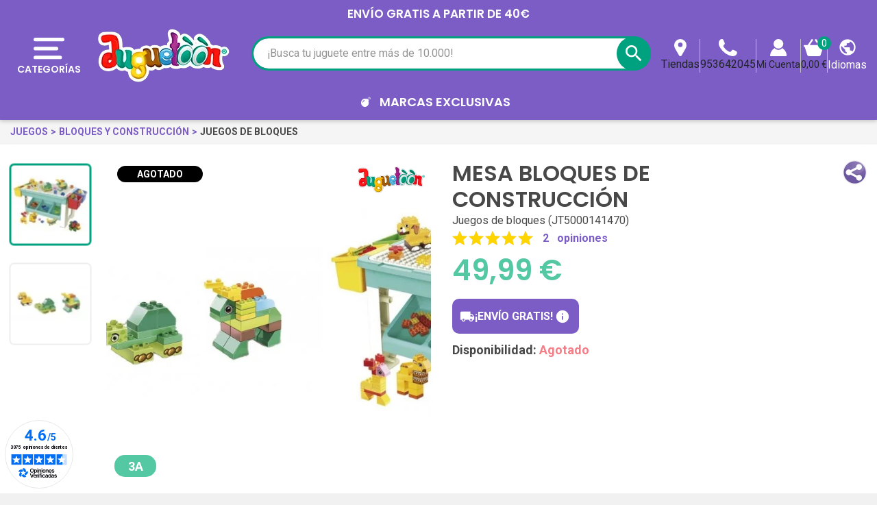

--- FILE ---
content_type: text/html; charset=utf-8
request_url: https://www.juguetienda.es/mesa-bloques-de-construccion
body_size: 69291
content:
<!doctype html>
<html lang="es">

  <head>
    
      
  <link rel="preconnect" href="//fonts.gstatic.com/" crossorigin>
<link rel="preconnect" href="//ajax.googleapis.com" crossorigin>
<script type="text/javascript">
    WebFontConfig = {
        google: { families: [ 'Noto+Sans:400,700' ] }
    };
    (function() {
        var wf = document.createElement('script');
        wf.src = 'https://ajax.googleapis.com/ajax/libs/webfont/1/webfont.js';
        wf.type = 'text/javascript';
        wf.async = 'true';
        var s = document.getElementsByTagName('script')[0];
        s.parentNode.insertBefore(wf, s);
    })(); </script>


  <meta charset="utf-8">


  <meta http-equiv="x-ua-compatible" content="ie=edge">



  <title>Mesa Bloques de Construcción</title>
    
    <script id='lgcookieslaw_script_gtm'>
        window.dataLayer = window.dataLayer || [];
        function gtag(){
            dataLayer.push(arguments);
        }

        gtag('consent', 'default', {
            'ad_storage': 'denied',
            'ad_user_data': 'denied',
            'ad_personalization': 'denied',
            'analytics_storage': 'denied',
            'personalization_storage': 'granted',
            'security_storage': 'granted'
        });
    </script>

  <meta name="description" content="Mesa Bloques de Construcción Infantil donde los niños podrán desarrollar su creatividad de una forma fácil y cómoda. Esta Mesita les permitirá que puedan">
  <meta name="keywords" content="mesa bloques de construcción, comprar mesa bloques de construcción, juguetoon, juguetes, comprar juguetes">
  <meta name="theme-color" content="#7C5DC6">
  <meta name="apple-mobile-web-app-status-bar-style" content="black">
        
      <link rel="canonical" href="https://www.juguetienda.es/mesa-bloques-de-construccion">
    
                    <link rel="alternate" href="https://www.juguetienda.es/mesa-bloques-de-construccion" hreflang="es">
              <link rel="alternate" href="https://www.juguetoon.pt/tabela-de-blocos-de-construcao" hreflang="pt-PT">
              

  <meta property="og:title" content="Mesa Bloques de Construcción" />
<meta property="og:description" content="Mesa Bloques de Construcción Infantil donde los niños podrán desarrollar su creatividad de una forma fácil y cómoda. Esta Mesita les permitirá que puedan" />
<meta property="og:type" content="website" />
<meta property="og:url" content="https://www.juguetienda.es/mesa-bloques-de-construccion" />
<meta property="og:site_name" content="Juguetoon" />

  <meta property="og:type" content="product" />
            <meta property="og:image" content="https://www.juguetienda.es/60779-home_default/mesa-bloques-de-construccion.jpg" />
          <meta property="og:image" content="https://www.juguetienda.es/60780-home_default/mesa-bloques-de-construccion.jpg" />
        <meta property="og:image:height" content="326" />
    <meta property="og:image:width" content="326" />

        <meta property="product:price:amount" content="49.99" />
    <meta property="product:price:currency" content="EUR" />
            <meta property="product:brand" content="Juguetoon" />
    <meta property="og:availability" content="out of stock" />






  



  <meta name="viewport" content="width=device-width, initial-scale=1">



  <link rel="icon" type="image/vnd.microsoft.icon" href="https://www.juguetienda.es/modules/arseopro/uploads/favicon_65bd233459c31_96x96.png?1651355212">
  <link rel="shortcut icon" type="image/x-icon" href="https://www.juguetienda.es/modules/arseopro/uploads/favicon_65bd233459c31_96x96.png?1651355212">



  <link href="https://fonts.googleapis.com/css2?family=Material+Icons" rel="stylesheet">

<link rel="stylesheet" href="/js/jquery/plugins/basictable/basictable.min.css">



  	

  <script type="text/javascript">
        var ASSearchUrl = "https:\/\/www.juguetienda.es\/module\/pm_advancedsearch4\/advancedsearch4";
        var CONFIGS = {"PET_VERSION":"4.1.3.1","PET_HOOK":"hook_display_product_extra_content","PET_STYLE_TABS":"tab_horizontal","PET_OVERRIDE_CSS":"","PET_OVERRIDE_JS":"","PET_ENABLE_DEBUG":"0","PET_IP_DEBUG":"","PET_CAPTCHA_CONTACT_FORM":"0","PET_CAPTCHA_PUBLIC_KEY":"","PET_DUPLICATE_CONTENT_TABS":"0","PET_ORDER_TABS":"native_first","PET_IGNORE_SELECTORS":".pts_content_ifeedback_products","PET_BG_COLOR_TABS":"","PET_FONT_COLOR_TABS":"","PET_BG_COLOR_SLTED_TABS":"","PET_FONT_COLOR_SLTED_TABS":"","PET_BG_COLOR_HOVER_TABS":"","PET_FONT_COLOR_HOVER_TABS":"","PET_ADD_BORDER_SLTED_TABS":"0","PET_BORDER_COLOR_SLTED_TABS":"","PET_RM":"0"};
        var CSL = {"Module":{"name":"pts_carousel","displayName":"PTS Carousel","version":"5.0.0.1","domain":"www.juguetienda.es","token":"WhaFEiMGDM7hdacwDTbbJXtp6XB3rtffy5js0jiejdA","addons":true,"checksum":"a49e6f9aaf65aeb4a8a53f1b1b6bbce1"},"Global":{"isLogged":false,"isCustomer":false,"isGuest":false,"isVirtualCart":false,"isMobile":false,"isHideEmptyCarousel":false,"pageName":"product","Directories":{"root":"\/modules\/pts_carousel\/","img":"\/modules\/pts_carousel\/views\/img\/"}},"Language":{"isRTL":false},"TranslationList":{"noProductsToDisplay":"No hay productos para mostrar","productsResetSuccess":"Los productos se restablecieron exitosamente","productsResetError":"Ocurri\u00f3 un error al restablecer los productos.","seeMore":"Ver m\u00e1s"},"RouteList":{"Carousel":{"get":"https:\/\/www.juguetienda.es\/carousel\/get"}}};
        var JUG = {"CART":{"products":[],"totals":{"total":{"type":"total","label":"Total","amount":0,"value":"0,00\u00a0\u20ac"},"total_including_tax":{"type":"total","label":"Total","amount":0,"value":"0,00\u00a0\u20ac"},"total_excluding_tax":{"type":"total","label":"Total (impuestos excl.)","amount":0,"value":"0,00\u00a0\u20ac"}},"subtotals":{"products":{"type":"products","label":"Total Productos","amount":0,"value":"0,00\u00a0\u20ac"},"discounts":null,"shipping":{"type":"shipping","label":"Env\u00edo","amount":0,"value":""},"tax":null},"products_count":0,"summary_string":"Hay 0 juguetes en tu carrito","labels":{"tax_short":" ","tax_long":" "},"id_address_delivery":0,"id_address_invoice":0,"is_virtual":false,"vouchers":{"allowed":1,"added":[]},"discounts":[],"minimalPurchase":0,"minimalPurchaseRequired":"","jugMinimalPurchaseAmount":0.1,"jugMinimalPurchaseValue":"0,10\u00a0\u20ac"},"TEXT_TOP":[{"text":"ENV\u00cdO GRATIS a partir de 40\u20ac","time":"4"}],"AGES":[{"id":2,"id_shop":"1","text":"0 a 6M","color":"#54c7a3","url":"s-3\/edad-0m+3m+6m","enabled":"1","id_shop_list":[],"force_id":false},{"id":3,"id_shop":"1","text":"6 a 12M","color":"#54c7a3","url":"s-3\/edad-6m+9m+10m+12m","enabled":"1","id_shop_list":[],"force_id":false},{"id":4,"id_shop":"1","text":"1 a 2A","color":"#54c7a3","url":"s-3\/edad-12m+18m+24m","enabled":"1","id_shop_list":[],"force_id":false},{"id":5,"id_shop":"1","text":"3 a 5A","color":"#54c7a3","url":"s-3\/edad-3a+4a+5a","enabled":"1","id_shop_list":[],"force_id":false},{"id":6,"id_shop":"1","text":"6 a 8A","color":"#54c7a3","url":"s-3\/edad-6a+7a+8a","enabled":"1","id_shop_list":[],"force_id":false},{"id":7,"id_shop":"1","text":"+8A","color":"#54c7a3","url":"s-3\/edad-9a+10a++12a+13a","enabled":"1","id_shop_list":[],"force_id":false}],"LABELS":{"UNIT":"x und.","FREE_SHIPPING":"Env\u00edo gratis","AMOUNT_LEFT":"Solo te faltan __PRICE__ para conseguir","CART_EMPTY":"No hay productos en tu carrito","DECREASE_PRODUCT":"Disminuir tu producto","INCREASE_PRODUCT":"Incrementar tu producto","DELETE_OF_CART":"Eliminar tu producto","ADD_TOY_TO_WISHLIST":"A\u00f1ade este juguete a tu lista de juguetes","TOY_ON_WISHLIST":"Tu Juguete esta en la lista de juguetes","SHIPPING":"Env\u00edo","SHIPPING_COST_INFORMATION":"Ser\u00e1 calculado a continuaci\u00f3n, seg\u00fan tu direcci\u00f3n de env\u00edo. "},"AMOUNT_LEFT_TO_FREE_SHIPPING":40,"hookDisplayQuantityDiscountProCustom5":""};
        var Juguetienda = {"actions_controller_url":"https:\/\/www.juguetienda.es\/module\/juguetienda\/actions?token=f0cd80a8b6766fee3a7ba43bb9581323"};
        var OPC = {"Module":{"token":"QbTEYD8fAppVSV9fwfOIqDYY3uxkvGGrB8OYFKfjbQo"},"General":{"socialNetworkList":{"Facebook":{"enabled":true,"keys":{"id":"959917112167939"},"linkToConnect":"https:\/\/www.juguetienda.es\/checkout\/myaccount\/loginSocialCustomer?provider=Facebook"},"Google":{"enabled":true,"keys":{"id":"678878157437-vrj0chl8vdkm0hgc6b9gsfo6l2dmlsjp.apps.googleusercontent.com"},"linkToConnect":"https:\/\/www.juguetienda.es\/checkout\/myaccount\/loginSocialCustomer?provider=Google"}}},"MyAccount":{"SocialNetwork":{"saveAndLoginCustomerUrl":"https:\/\/www.juguetienda.es\/checkout\/myaccount\/socialnetwork\/saveAndLoginCustomer","loginSocialCustomerUrl":"https:\/\/www.juguetienda.es\/checkout\/myaccount\/loginSocialCustomer"}}};
        var PRESTA_GMAIL_CLIENT_ID = "678878157437-vrj0chl8vdkm0hgc6b9gsfo6l2dmlsjp.apps.googleusercontent.com";
        var PresTeamShop = {"success_code":0,"error_code":-1};
        var ProductExtraTabs = {"actions_productextratabs":"https:\/\/www.juguetienda.es\/module\/productextratabs\/actions","module_dir":"\/modules\/productextratabs\/","pts_static_token":"b49f64b6edfe3ccdb55143c7cd560fd8","id_product":13890,"Msg":{"reviews_tab":"Opiniones","button_file_text":"Seleccionar","require_captcha":"Debes validar el captcha"}};
        var added_img = "https:\/\/www.juguetienda.es\/modules\/prestasmartwishlist\/views\/img\/icon5.png";
        var as4_orderBySalesAsc = "Los menos vendidos primero";
        var as4_orderBySalesDesc = "Los m\u00e1s vendidos primero";
        var btPixel = {"btnAddToWishlist":"a[id=\"productListBtn\"]","tagContent":{"sPixel":"859648084195816","aDynTags":{"content_type":{"label":"content_type","value":"product"},"content_ids":{"label":"content_ids","value":"[JT5000141470]"},"value":{"label":"value","value":49.99},"currency":{"label":"currency","value":"EUR"},"content_name":{"label":"content_name","value":"Mesa Bloques de Construcci\u00f3n"},"content_category":{"label":"content_category","value":"Juegos de bloques"}},"sCR":"\n","aTrackingType":{"label":"tracking_type","value":"ViewContent"},"sJsObjName":"oPixelFacebook"},"tagContentApi":"{\"sPixel\":\"859648084195816\",\"aDynTags\":{\"content_type\":{\"label\":\"content_type\",\"value\":\"product\"},\"content_ids\":{\"label\":\"content_ids\",\"value\":\"[JT5000141470]\"},\"value\":{\"label\":\"value\",\"value\":49.99},\"currency\":{\"label\":\"currency\",\"value\":\"EUR\"},\"content_name\":{\"label\":\"content_name\",\"value\":\"Mesa Bloques de Construcci\\u00f3n\"},\"content_category\":{\"label\":\"content_category\",\"value\":\"Juegos de bloques\"}},\"sCR\":\"\\n\",\"aTrackingType\":{\"label\":\"tracking_type\",\"value\":\"ViewContent\"},\"sJsObjName\":\"oPixelFacebook\"}","tagContentApiCheck":"3da8933438c88bfc1eb1ccbe8c4cfbf5","ApiToken":"76cd07f05f8eb6e57e5c7eddc60a99b7","pixel_id":"859648084195816","activate_pixel":"1","bUseConsent":"0","iConsentConsentLvl":0,"bConsentHtmlElement":"button.lgcookieslaw-button","bConsentHtmlElementSecond":"button.lgcookieslaw-button","bUseAxeption":"0","token":"d7dde33bda16a4401e15fbbe7f2c8a00","ajaxUrl":"https:\/\/www.juguetienda.es\/module\/facebookproductad\/ajax","external_id":0,"useAdvancedMatching":true,"advancedMatchingData":false,"eventId":"0","fbdaSeparator":"v","pixelCurrency":"EUR","comboExport":"0","prefix":"J","prefixLang":"ES","useConversionApi":"1","useApiForPageView":"1","currentPage":"product","id_order":false,"id_product_attribute":false};
        var check_bellow = "Por favor, marque a continuaci\u00f3n:";
        var for_error3 = "No hay ninguna cuenta registrada para esta direcci\u00f3n de correo electr\u00f3nico.";
        var for_error4 = "No puede volver a generar la contrase\u00f1a para esta cuenta.";
        var for_error5 = "Su contrase\u00f1a no se puede regenerar en este momento.";
        var for_error6 = "Se produjo un error al enviar el correo electr\u00f3nico.";
        var lggoogleanalytics_link = "https:\/\/www.juguetienda.es\/module\/lggoogleanalytics\/gtag?token=7a35a326c9c47164156324df52620298";
        var lggoogleanalytics_token = "7a35a326c9c47164156324df52620298";
        var loginsuccess = "Iniciar sesi\u00f3n con \u00e9xito.";
        var myaccount = "https:\/\/www.juguetienda.es\/mi-cuenta";
        var normal_img = "https:\/\/www.juguetienda.es\/modules\/prestasmartwishlist\/views\/img\/icon.png";
        var oosn_id_module = "98";
        var p_version = "1.7";
        var presta_ajax_login_module = 1;
        var presta_ajax_login_process = "https:\/\/www.juguetienda.es\/module\/ajaxloginpopup\/identity";
        var presta_controller_name = "product";
        var presta_customer_error = "Inicie sesi\u00f3n para agregar el producto a la lista de deseos";
        var presta_fb_app_key = "959917112167939";
        var presta_fb_app_version = "v2.7";
        var presta_id_ps_product = "13890";
        var presta_list_error = "Proporcione el nombre de la lista";
        var presta_list_max_error = "No puedes crear m\u00e1s de 10 lista de deseos";
        var presta_mylist_url = "https:\/\/www.juguetienda.es\/module\/prestasmartwishlist\/mylist";
        var presta_process_url = "https:\/\/www.juguetienda.es\/module\/prestasmartwishlist\/process";
        var presta_select_error = "Por favor seleccione productos";
        var presta_smarty_wishlist = 1;
        var presta_wishlist_id_product = "13890";
        var prestashop = {"cart":{"products":[],"totals":{"total":{"type":"total","label":"Total","amount":0,"value":"0,00\u00a0\u20ac"},"total_including_tax":{"type":"total","label":"Total","amount":0,"value":"0,00\u00a0\u20ac"},"total_excluding_tax":{"type":"total","label":"Total (impuestos excl.)","amount":0,"value":"0,00\u00a0\u20ac"}},"subtotals":{"products":{"type":"products","label":"Total Productos","amount":0,"value":"0,00\u00a0\u20ac"},"discounts":null,"shipping":{"type":"shipping","label":"Env\u00edo","amount":0,"value":""},"tax":null},"products_count":0,"summary_string":"Hay 0 juguetes en tu carrito","vouchers":{"allowed":1,"added":[]},"discounts":[],"minimalPurchase":0,"minimalPurchaseRequired":""},"currency":{"id":1,"name":"Euro","iso_code":"EUR","iso_code_num":"978","sign":"\u20ac"},"customer":{"lastname":"","firstname":"","email":"","birthday":"0000-00-00","newsletter":"0","newsletter_date_add":"0000-00-00 00:00:00","optin":"0","website":null,"company":null,"siret":null,"ape":null,"is_logged":false,"gender":{"type":null,"name":null},"addresses":[]},"language":{"name":"Espa\u00f1ol","iso_code":"es","locale":"es-ES","language_code":"es","is_rtl":"0","date_format_lite":"d\/m\/Y","date_format_full":"d\/m\/Y H:i:s","id":1},"page":{"title":"","canonical":"https:\/\/www.juguetienda.es\/mesa-bloques-de-construccion","meta":{"title":"Mesa Bloques de Construcci\u00f3n","description":"Mesa Bloques de Construcci\u00f3n Infantil donde los ni\u00f1os podr\u00e1n desarrollar su creatividad de una forma f\u00e1cil y c\u00f3moda. Esta Mesita les permitir\u00e1 que puedan","keywords":"mesa bloques de construcci\u00f3n, comprar mesa bloques de construcci\u00f3n, juguetoon, juguetes, comprar juguetes","robots":"index"},"page_name":"product","body_classes":{"lang-es":true,"lang-rtl":false,"country-ES":true,"currency-EUR":true,"layout-full-width":true,"page-product":true,"tax-display-enabled":true,"product-id-13890":true,"product-Mesa Bloques de Construcci\u00f3n":true,"product-id-category-4013":true,"product-id-manufacturer-97":true,"product-id-supplier-88":true,"product-available-for-order":true},"admin_notifications":[]},"shop":{"name":"Juguetoon","logo":"https:\/\/www.juguetienda.es\/img\/espana-logo-1647628659.jpg","stores_icon":"https:\/\/www.juguetienda.es\/img\/logo_stores.png","favicon":"https:\/\/www.juguetienda.es\/modules\/arseopro\/uploads\/favicon_65bd233459c31_96x96.png"},"urls":{"base_url":"https:\/\/www.juguetienda.es\/","current_url":"https:\/\/www.juguetienda.es\/mesa-bloques-de-construccion","shop_domain_url":"https:\/\/www.juguetienda.es","img_ps_url":"https:\/\/www.juguetienda.es\/img\/","img_cat_url":"https:\/\/www.juguetienda.es\/img\/c\/","img_lang_url":"https:\/\/www.juguetienda.es\/img\/l\/","img_prod_url":"https:\/\/www.juguetienda.es\/img\/p\/","img_manu_url":"https:\/\/www.juguetienda.es\/img\/m\/","img_sup_url":"https:\/\/www.juguetienda.es\/img\/su\/","img_ship_url":"https:\/\/www.juguetienda.es\/img\/s\/","img_store_url":"https:\/\/www.juguetienda.es\/img\/st\/","img_col_url":"https:\/\/www.juguetienda.es\/img\/co\/","img_url":"https:\/\/www.juguetienda.es\/themes\/juguetienda\/assets\/img\/","css_url":"https:\/\/www.juguetienda.es\/themes\/juguetienda\/assets\/css\/","js_url":"https:\/\/www.juguetienda.es\/themes\/juguetienda\/assets\/js\/","pic_url":"https:\/\/www.juguetienda.es\/upload\/","pages":{"address":"https:\/\/www.juguetienda.es\/direccion","addresses":"https:\/\/www.juguetienda.es\/direcciones","authentication":"https:\/\/www.juguetienda.es\/iniciar-sesion","cart":"https:\/\/www.juguetienda.es\/carrito","category":"https:\/\/www.juguetienda.es\/index.php?controller=category","cms":"https:\/\/www.juguetienda.es\/index.php?controller=cms","contact":"https:\/\/www.juguetienda.es\/contactenos","discount":"https:\/\/www.juguetienda.es\/descuento","guest_tracking":"https:\/\/www.juguetienda.es\/seguimiento-pedido-invitado","history":"https:\/\/www.juguetienda.es\/historial-compra","identity":"https:\/\/www.juguetienda.es\/datos-personales","index":"https:\/\/www.juguetienda.es\/","my_account":"https:\/\/www.juguetienda.es\/mi-cuenta","order_confirmation":"https:\/\/www.juguetienda.es\/confirmacion-pedido","order_detail":"https:\/\/www.juguetienda.es\/index.php?controller=order-detail","order_follow":"https:\/\/www.juguetienda.es\/seguimiento-pedido","order":"https:\/\/www.juguetienda.es\/pedido","order_return":"https:\/\/www.juguetienda.es\/index.php?controller=order-return","order_slip":"https:\/\/www.juguetienda.es\/facturas-abono","pagenotfound":"https:\/\/www.juguetienda.es\/pagina-no-encontrada","password":"https:\/\/www.juguetienda.es\/recuperar-contrasena","pdf_invoice":"https:\/\/www.juguetienda.es\/index.php?controller=pdf-invoice","pdf_order_return":"https:\/\/www.juguetienda.es\/index.php?controller=pdf-order-return","pdf_order_slip":"https:\/\/www.juguetienda.es\/index.php?controller=pdf-order-slip","prices_drop":"https:\/\/www.juguetienda.es\/productos-rebajados","product":"https:\/\/www.juguetienda.es\/index.php?controller=product","search":"https:\/\/www.juguetienda.es\/busqueda","sitemap":"https:\/\/www.juguetienda.es\/mapa-del-sitio","stores":"https:\/\/www.juguetienda.es\/tiendas","supplier":"https:\/\/www.juguetienda.es\/proveedor","register":"https:\/\/www.juguetienda.es\/iniciar-sesion?create_account=1","order_login":"https:\/\/www.juguetienda.es\/pedido?login=1"},"alternative_langs":{"es":"https:\/\/www.juguetienda.es\/mesa-bloques-de-construccion","pt-PT":"https:\/\/www.juguetoon.pt\/tabela-de-blocos-de-construcao"},"theme_assets":"\/themes\/juguetienda\/assets\/","actions":{"logout":"https:\/\/www.juguetienda.es\/?mylogout="},"no_picture_image":{"bySize":{"small_default":{"url":"https:\/\/www.juguetienda.es\/img\/p\/es-default-small_default.jpg","width":114,"height":114},"cart_default":{"url":"https:\/\/www.juguetienda.es\/img\/p\/es-default-cart_default.jpg","width":125,"height":125},"pdt_180":{"url":"https:\/\/www.juguetienda.es\/img\/p\/es-default-pdt_180.jpg","width":180,"height":180},"socialnetwork":{"url":"https:\/\/www.juguetienda.es\/img\/p\/es-default-socialnetwork.jpg","width":200,"height":200},"pdt_300":{"url":"https:\/\/www.juguetienda.es\/img\/p\/es-default-pdt_300.jpg","width":300,"height":300},"home_default":{"url":"https:\/\/www.juguetienda.es\/img\/p\/es-default-home_default.jpg","width":326,"height":326},"pdt_360":{"url":"https:\/\/www.juguetienda.es\/img\/p\/es-default-pdt_360.jpg","width":360,"height":360},"medium_default":{"url":"https:\/\/www.juguetienda.es\/img\/p\/es-default-medium_default.jpg","width":452,"height":452},"pdt_540":{"url":"https:\/\/www.juguetienda.es\/img\/p\/es-default-pdt_540.jpg","width":540,"height":540},"large_default":{"url":"https:\/\/www.juguetienda.es\/img\/p\/es-default-large_default.jpg","width":800,"height":800}},"small":{"url":"https:\/\/www.juguetienda.es\/img\/p\/es-default-small_default.jpg","width":114,"height":114},"medium":{"url":"https:\/\/www.juguetienda.es\/img\/p\/es-default-home_default.jpg","width":326,"height":326},"large":{"url":"https:\/\/www.juguetienda.es\/img\/p\/es-default-large_default.jpg","width":800,"height":800},"legend":""}},"configuration":{"display_taxes_label":true,"display_prices_tax_incl":true,"is_catalog":false,"show_prices":true,"opt_in":{"partner":true},"quantity_discount":{"type":"discount","label":"Descuento unitario"},"voucher_enabled":1,"return_enabled":0},"field_required":[],"breadcrumb":{"links":[{"title":"Inicio","url":"https:\/\/www.juguetienda.es\/"},{"title":"Juguetes","url":"https:\/\/www.juguetienda.es\/juguetes"},{"title":"Juegos","url":"https:\/\/www.juguetienda.es\/juegos"},{"title":"Bloques y construcci\u00f3n","url":"https:\/\/www.juguetienda.es\/bloques-y-construccion"},{"title":"Juegos de bloques","url":"https:\/\/www.juguetienda.es\/juegos-de-bloques"},{"title":"Mesa Bloques de Construcci\u00f3n","url":"https:\/\/www.juguetienda.es\/mesa-bloques-de-construccion"}],"count":6},"link":{"protocol_link":"https:\/\/","protocol_content":"https:\/\/"},"time":1768553660,"static_token":"d7dde33bda16a4401e15fbbe7f2c8a00","token":"b6f764d76855dac70bb015f1c9d2b4b5","debug":false};
        var psemailsubscription_subscription = "https:\/\/www.juguetienda.es\/module\/ps_emailsubscription\/subscription";
        var re_size = "normal";
        var re_theme = "light";
        var re_version = "1";
        var recovery = "https:\/\/www.juguetienda.es\/recuperar-contrasena";
        var recovery_success = "Se ha enviado un correo electr\u00f3nico de confirmaci\u00f3n a su direcci\u00f3n.";
        var reg_error1 = "Por favor seleccione el g\u00e9nero";
        var reg_error10 = "No puedes crear una cuenta de invitado";
        var reg_error11 = "Ya se ha registrado una cuenta con esta direcci\u00f3n de correo electr\u00f3nico.";
        var reg_error12 = "Fecha de nacimiento invalida.";
        var reg_error13 = "No se puede enviar el correo electr\u00f3nico.";
        var reg_error14 = "Ocurri\u00f3 un error al crear su cuenta.";
        var reg_error15 = "An account using this email address has already been registered.\n                        Please enter a valid password or request a new one";
        var reg_error2 = "El nombre no puede estar vac\u00edo.";
        var reg_error3 = "El apellido no puede estar vac\u00edo.";
        var reg_error4 = "Por favor introduzca su correo electr\u00f3nico.";
        var reg_error5 = "La contrase\u00f1a no puede estar vac\u00eda.";
        var reg_error6 = "Seleccione la fecha de nacimiento.";
        var reg_error7 = "Seleccione el mes.";
        var reg_error8 = "Seleccione un A\u00f1o.";
        var reg_error9 = "El correo no es v\u00e1lido.";
        var site_key = "6Lf2fk0UAAAAAMZRrweNyw4I2GLFhb5yYbk_zWaa";
        var success = "Cuenta creada con \u00e9xito.";
        var theme_name = "juguetienda";
        var there_is1 = "Hay 1 error";
        var token = "d7dde33bda16a4401e15fbbe7f2c8a00";
        var validate_first = "No soy un robot, haga clic de nuevo en suscribirse.";
        var whitelist_m = "";
        var whitelisted = false;
        var wrong_captcha = "Captcha incorrecto.";
      </script>
		<link rel="stylesheet" href="https://www.juguetienda.es/themes/juguetienda/assets/cache/product-3f4d205666.css" media="all">
		<link rel="stylesheet" href="https://www.juguetienda.es/themes/juguetienda/assets/cache/theme-08d0bf5666.css" media="all">
	
	
	<script src="https://www.google.com/recaptcha/api.js?hl=es" ></script>


	<script>
			var code_promo_enabled = true;
		</script>
        <link rel="preload" href="/modules/creativeelements/views/lib/ceicons/fonts/ceicons.woff2?fj664s"
            as="font" type="font/woff2" crossorigin>
        <!--CE-JS-->


  <script>
                var jprestaUpdateCartDirectly = 0;
                var jprestaUseCreativeElements = 1;
                </script><script>
pcRunDynamicModulesJs = function() {
// Autoconf - 2023-02-01T03:03:39+01:00
// ps_shoppingcart No activar emit updatecart refresh ya que falla loading de carrito lateral, - información de torta, bloque de resumen y apertura carrito lateral de la pagina carrito
//setTimeout("prestashop.emit('updateCart', {reason: {linkAction: 'refresh'}, resp: {}});", 10);
// creativeelements
$.ajax({
    url: prestashop.urls.pages.cart,
    method: 'POST',
    dataType: 'json',
    data: {
        ajax: 1,
        action: 'update'
    }
}).then(function(resp) {
    if (resp.success && resp.cart) {
        prestashop.emit('updateCart', {
            reason: {
                linkAction: 'refresh'
            },
            resp: resp
        });
    }
});
// estimateddelivery
if ($(".ed_countdown").length != 0) {
    var time_limit = $(".ed_countdown").data('rest');
    var curr_hour = new Date();
    curr_hour = curr_hour.getHours() + ':' + curr_hour.getMinutes();
    time_limit = time_limit.split(':');
    if (time_limit[0] == 0 && time_limit[1] < 59) {
        time_limit[1]++
    }
    edCountdown();
    var ed_count_color = $(".ed_countdown").css('color')
}

function edCountdown() {
    var time = '';
    time_limit[1] -= 1;
    if (time_limit[1] < 0) {
        time_limit[1] += 60;
        time_limit[0]--;
        if (time_limit[0] < 10 && time_limit[0] > 0) {
            time_limit[0] = '0' + time_limit[0]
        }
        if (time_limit[0] < 1) {
            time = ed_refresh
        }
    }
    if (time_limit[1] < 10 && time_limit[1] > 0) {
        time_limit[1] = '0' + time_limit[1]
    }
    if (time == '') {
        time = (time_limit[0] != 0 ? parseInt(time_limit[0]) + ' ' + ed_hours + ' ' + ed_and + ' ' : '') + (parseInt(time_limit[1]) + ' ' + ed_minutes)
        $(".ed_countdown").html(time);
        setTimeout(function() {
            edCountdown()
        }, 60000)
    } else {
        $(".ed_orderbefore").html(ed_refresh)
    }
}
if (typeof ed_product_placement_init === 'function') {ed_product_placement_init(10);}

// lgcookieslaw Se comenta ya que genera error en la personalización de cookies
if (typeof LGCookiesLawFront == 'function') {
   //console.log('****************************************');
   //Agregado Presteamshop: Soluciona la falla de switch de la personalización de cookies
   $("#lgcookieslaw_cancel_button, .lgcookieslaw-accept-button, .lgcookieslaw-reject-button, .lgcookieslaw-partial-accept-button, .lgcookieslaw-slider, .lgcookieslaw-banner-close-button").off("click");
   //End Soluciona la falla de switch
   var object_lgcookieslaw_front = new LGCookiesLawFront();
   object_lgcookieslaw_front.init();
}

//Solución a funcionalidad de consentimiento gdpr del modulo hioutofstocknotification al estar jpresta activo
if (prestashop.page.page_name === 'product') {
	readyGdprConsent();
}
};</script><script type="text/javascript">
    var staticurl = "static-eu.oct8ne.com/api/v2/oct8ne.js";
    var oct8ne = document.createElement("script");
    oct8ne.type = "text/javascript";
    oct8ne.src =
            (document.location.protocol == "https:" ? "https://" : "http://")
            + staticurl
            + '?' + (Math.round(new Date().getTime() / 86400000));
    oct8ne.async = true;
    oct8ne.license = "3F5244C44E1838873C3BC334B3582F79";
    oct8ne.server = "backoffice-eu.oct8ne.com/";
    oct8ne.baseUrl = "//www.juguetienda.es";
    oct8ne.checkoutUrl = "//www.juguetienda.es/pedido";
    oct8ne.loginUrl = "//www.juguetienda.es/iniciar-sesion";
    oct8ne.checkoutSuccessUrl = "//www.juguetienda.es/confirmacion-pedido";
    oct8ne.locale = "es";
    oct8ne.currencyCode = "EUR";	
    oct8ne.platform = "prestashop";	
    oct8ne.apiVersion = "2.5";	
    oct8ne.onProductAddedToCart = function(productId) {
        if (typeof ajaxCart != 'undefined'){
            ajaxCart.refresh();
        }
    };

 

    oct8ne.currentProduct = {
            id: "13890",
            thumbnail: "https://www.juguetienda.es/60779/mesa-bloques-de-construccion.jpg"
    };
    insertOct8ne();
  
    function insertOct8ne() {
        if (!window.oct8neScriptInserted) {
            var s = document.getElementsByTagName("script")[0];
            s.parentNode.insertBefore(oct8ne, s);
            window.oct8neScriptInserted = true;
        }
    }   
</script>
<script src="https://apis.google.com/js/platform.js" async defer></script>
<input type="hidden" name="id_ps_product" value="" />
<input type="hidden" name="id_ps_product_attr" value="" />
<div id="presta-login" class="modal fade" role="dialog">
	<div class="modal-dialog">
		<div class="modal-content">
	    	<div class="modal-header">
	    		<button type="button" class="close" data-dismiss="modal">&times;</button>
	    		<h4 class="modal-title">Entra en tu cuenta</h4>
	    	</div>
							<div class="social-box">
				<div class="ju-ajaxloginpopup-message-social text-center">Crea tu cuenta, para poder añadir este juguete a tu lista de deseos</div>
					<div id="display_opc_social_network" class="opc-bootstrap-513">
        <div class="opc_social_network_list">
        <span class="d-block text-center title">
            Para un pago más rápido, inicie sesión o regístrese usando su cuenta social
        </span>
        <div class="buttons-content">
                            <button type="button"
                    class="btn btn-sm btn-Facebook"
                    data-link-to-connect="https://www.juguetienda.es/checkout/myaccount/loginSocialCustomer?provider=Facebook"
                >
                    <img src="/modules/onepagecheckoutps/views/img/social/icon-facebook.png" alt="Facebook">
                    <span class="network-name">
                        Facebook
                    </span>
                </button>
                            <button type="button"
                    class="btn btn-sm btn-Google"
                    data-link-to-connect="https://www.juguetienda.es/checkout/myaccount/loginSocialCustomer?provider=Google"
                >
                    <img src="/modules/onepagecheckoutps/views/img/social/icon-google.png" alt="Google">
                    <span class="network-name">
                        Google
                    </span>
                </button>
            
                    </div>

                
    </div>

    <link rel="stylesheet" href="/modules/onepagecheckoutps/views/css/front/social_network.css" type="text/css" media="all" />
    <script type="text/javascript" src="/modules/onepagecheckoutps/views/js/front/social_network.js"></script>
    <script type="text/javascript" src="/modules/onepagecheckoutps/views/js/front/reskyt.js"></script>
</div>
									</div>
        <div class="or-block mt-3 align-items-center">
          <div class="col">
              <hr>
          </div>
          <div class="text-center">
              <span class="or-text">
                  O
              </span>
          </div>
          <div class="col">
              <hr>
          </div>
        </div>
      			    	<div class="modal-body">
	    		<form id="loginform" method="POST" class="form-horizontal" role="form" action="https://www.juguetienda.es/module/ajaxloginpopup/identity">
            <div class="ju-ajaxloginpopup-message">Es necesario tener una cuenta para añadir el producto a tu lista de deseos</div>
	    			<div id="msg" class="alert hidecontent"></div>
	    			<div class="clearfix form-group">
	    					    				<div class="col-xs-12 col-md-12">
	    					<input id="login-username" type="text" class="form-control" name="username" value="" placeholder="Correo electrónico">
	    				</div>
	    			</div>
	    			<div class="clearfix form-group">
	    					    				<div class="col-xs-12 col-md-12">
	    					<input id="login-password" type="password" class="form-control" name="password" placeholder="Contraseña">
	    				</div>
	    			</div>
		            <div class="clearfix form-group">
		            	<div class="col-md-6 nopaddingleft">
		            		<button type="submit" id="presta-btn-login" class="btn btn-success">Iniciar sesión</button>
		            		<img class="hidecontent" src="/modules/ajaxloginpopup/views/img/loading.gif" width="25">
		            	</div>
		            	<div class="col-md-6 textright">
		            		<a href="javascript:void(0);" id="presta-paswdforgot">¿Olvidaste tu contraseña?</a>
		            	</div>
		            </div>
		        </form>
		    </div>
	      	<div class="modal-footer">
	      		¿No tienes cuenta?
	      		<a href="javascript:void(0);" id="presta-singup">Crear cuenta</a>
	      	</div>
		</div>
	</div>
</div>

<div id="presta-register" class="modal fade" role="dialog">
	<div class="modal-dialog">
		<div class="modal-content">
	    	<div class="modal-header">
	    		<button type="button" class="close" data-dismiss="modal">&times;</button>
	    		<h4 class="modal-title">crea tu cuenta</h4>
	    	</div>
        <span id="ju-ajaxloginpopup-msgwelcome" class="hidecontent">Bienvenido a Juguetoon, tu cuenta ha sido creada</span>
	    	<form id="signupform" class="form-horizontal" role="form" action="https://www.juguetienda.es/module/ajaxloginpopup/identity">
	    		<div class="modal-body">
	    			<div id="regmsg" class="alert hidecontent"></div>
	    			<input type="hidden" name="req_gender" id="req_gender" value="0">
          			<input type="hidden" name="DOB" id="DOB" value="0">
	    			<div class="clearfix form-group">
	    				<label class="col-md-3 control-label customlabel ">
                            Tratamiento
                        </label>
			            <div class="col-xs-9 col-md-9">
				            <label class="radio-inline">
				                <input type="radio" name="gender" value="1">  Sr. 
				            </label>
				            <label class="radio-inline">
				                <input type="radio" name="gender" value="2" > Sra. 
				            </label>
				        </div>
			        </div>
	    			<div class="clearfix form-group">
	    					    				<div class="col-md-9">
	    					<input type="text" class="form-control custominput" id="mz-firstname" name="firstname" placeholder="Nombre ">
	    				</div>
	    			</div>
	    			<div class="clearfix form-group ju-ajaxloginpopup-lastname">
	    					    				<div class="col-md-9">
	    					<input type="text" class="form-control custominput" id="mz-lastname" name="lastname" placeholder="Apellidos " value=".">
	    				</div>
	    			</div>
	    			<div class="clearfix form-group">
	    					    				<div class="col-md-9">
	    					<input type="text" class="form-control custominput" id="mz-new-email" name="Email" placeholder="Correo electrónico">
	    				</div>
	    			</div>
	    			<div class="clearfix form-group">
	    					    				<div class="col-md-9">
	    					<input type="password" class="form-control custominput" id="mz-new-password" name="passwd" placeholder="Contraseña">
	    				</div>
	    			</div>
	    			<div class="clearfix form-group">
	    				<label for="dob" class="col-md-3 control-label dob_pad customlabel ">Fecha de nacimiento </label>
	    				<div class="col-md-9">
	    					<div class="col-xs-4 customlabel nopaddingleft">
	    						<select id="mz-days" name="mz-days" class="form-control custominput">
	    							<option value="">Día</option>
	    								    								<option value="1">1&nbsp;</option>
	    								    								<option value="2">2&nbsp;</option>
	    								    								<option value="3">3&nbsp;</option>
	    								    								<option value="4">4&nbsp;</option>
	    								    								<option value="5">5&nbsp;</option>
	    								    								<option value="6">6&nbsp;</option>
	    								    								<option value="7">7&nbsp;</option>
	    								    								<option value="8">8&nbsp;</option>
	    								    								<option value="9">9&nbsp;</option>
	    								    								<option value="10">10&nbsp;</option>
	    								    								<option value="11">11&nbsp;</option>
	    								    								<option value="12">12&nbsp;</option>
	    								    								<option value="13">13&nbsp;</option>
	    								    								<option value="14">14&nbsp;</option>
	    								    								<option value="15">15&nbsp;</option>
	    								    								<option value="16">16&nbsp;</option>
	    								    								<option value="17">17&nbsp;</option>
	    								    								<option value="18">18&nbsp;</option>
	    								    								<option value="19">19&nbsp;</option>
	    								    								<option value="20">20&nbsp;</option>
	    								    								<option value="21">21&nbsp;</option>
	    								    								<option value="22">22&nbsp;</option>
	    								    								<option value="23">23&nbsp;</option>
	    								    								<option value="24">24&nbsp;</option>
	    								    								<option value="25">25&nbsp;</option>
	    								    								<option value="26">26&nbsp;</option>
	    								    								<option value="27">27&nbsp;</option>
	    								    								<option value="28">28&nbsp;</option>
	    								    								<option value="29">29&nbsp;</option>
	    								    								<option value="30">30&nbsp;</option>
	    								    								<option value="31">31&nbsp;</option>
	    								    						</select>
	    					</div>
	    					<div class="col-xs-4 customlabel nopaddingleft">
	    						<select id="mz-months" name="months" class="form-control custominput">
	    							<option value="">Mes</option>
	    								    								<option value="1">enero&nbsp;</option>
	    								    								<option value="2">Febrero&nbsp;</option>
	    								    								<option value="3">Marzo&nbsp;</option>
	    								    								<option value="4">Abril&nbsp;</option>
	    								    								<option value="5">Mayo&nbsp;</option>
	    								    								<option value="6">Junio&nbsp;</option>
	    								    								<option value="7">Julio&nbsp;</option>
	    								    								<option value="8">Agosto&nbsp;</option>
	    								    								<option value="9">Septiembre&nbsp;</option>
	    								    								<option value="10">Octubre&nbsp;</option>
	    								    								<option value="11">Noviembre&nbsp;</option>
	    								    								<option value="12">Diciembre&nbsp;</option>
	    								    						</select>
	    					</div>
	    					<div class="col-xs-4 customlabel nopaddingleft">
	    						    						<select id="mz-years" name="years" class="form-control custominput">
	    							<option value="">Año</option>
	    								    								<option value="1910">1910</option>
	    								    								<option value="1911">1911</option>
	    								    								<option value="1912">1912</option>
	    								    								<option value="1913">1913</option>
	    								    								<option value="1914">1914</option>
	    								    								<option value="1915">1915</option>
	    								    								<option value="1916">1916</option>
	    								    								<option value="1917">1917</option>
	    								    								<option value="1918">1918</option>
	    								    								<option value="1919">1919</option>
	    								    								<option value="1920">1920</option>
	    								    								<option value="1921">1921</option>
	    								    								<option value="1922">1922</option>
	    								    								<option value="1923">1923</option>
	    								    								<option value="1924">1924</option>
	    								    								<option value="1925">1925</option>
	    								    								<option value="1926">1926</option>
	    								    								<option value="1927">1927</option>
	    								    								<option value="1928">1928</option>
	    								    								<option value="1929">1929</option>
	    								    								<option value="1930">1930</option>
	    								    								<option value="1931">1931</option>
	    								    								<option value="1932">1932</option>
	    								    								<option value="1933">1933</option>
	    								    								<option value="1934">1934</option>
	    								    								<option value="1935">1935</option>
	    								    								<option value="1936">1936</option>
	    								    								<option value="1937">1937</option>
	    								    								<option value="1938">1938</option>
	    								    								<option value="1939">1939</option>
	    								    								<option value="1940">1940</option>
	    								    								<option value="1941">1941</option>
	    								    								<option value="1942">1942</option>
	    								    								<option value="1943">1943</option>
	    								    								<option value="1944">1944</option>
	    								    								<option value="1945">1945</option>
	    								    								<option value="1946">1946</option>
	    								    								<option value="1947">1947</option>
	    								    								<option value="1948">1948</option>
	    								    								<option value="1949">1949</option>
	    								    								<option value="1950">1950</option>
	    								    								<option value="1951">1951</option>
	    								    								<option value="1952">1952</option>
	    								    								<option value="1953">1953</option>
	    								    								<option value="1954">1954</option>
	    								    								<option value="1955">1955</option>
	    								    								<option value="1956">1956</option>
	    								    								<option value="1957">1957</option>
	    								    								<option value="1958">1958</option>
	    								    								<option value="1959">1959</option>
	    								    								<option value="1960">1960</option>
	    								    								<option value="1961">1961</option>
	    								    								<option value="1962">1962</option>
	    								    								<option value="1963">1963</option>
	    								    								<option value="1964">1964</option>
	    								    								<option value="1965">1965</option>
	    								    								<option value="1966">1966</option>
	    								    								<option value="1967">1967</option>
	    								    								<option value="1968">1968</option>
	    								    								<option value="1969">1969</option>
	    								    								<option value="1970">1970</option>
	    								    								<option value="1971">1971</option>
	    								    								<option value="1972">1972</option>
	    								    								<option value="1973">1973</option>
	    								    								<option value="1974">1974</option>
	    								    								<option value="1975">1975</option>
	    								    								<option value="1976">1976</option>
	    								    								<option value="1977">1977</option>
	    								    								<option value="1978">1978</option>
	    								    								<option value="1979">1979</option>
	    								    								<option value="1980">1980</option>
	    								    								<option value="1981">1981</option>
	    								    								<option value="1982">1982</option>
	    								    								<option value="1983">1983</option>
	    								    								<option value="1984">1984</option>
	    								    								<option value="1985">1985</option>
	    								    								<option value="1986">1986</option>
	    								    								<option value="1987">1987</option>
	    								    								<option value="1988">1988</option>
	    								    								<option value="1989">1989</option>
	    								    								<option value="1990">1990</option>
	    								    								<option value="1991">1991</option>
	    								    								<option value="1992">1992</option>
	    								    								<option value="1993">1993</option>
	    								    								<option value="1994">1994</option>
	    								    								<option value="1995">1995</option>
	    								    								<option value="1996">1996</option>
	    								    								<option value="1997">1997</option>
	    								    								<option value="1998">1998</option>
	    								    								<option value="1999">1999</option>
	    								    								<option value="2000">2000</option>
	    								    								<option value="2001">2001</option>
	    								    								<option value="2002">2002</option>
	    								    								<option value="2003">2003</option>
	    								    								<option value="2004">2004</option>
	    								    								<option value="2005">2005</option>
	    								    								<option value="2006">2006</option>
	    								    								<option value="2007">2007</option>
	    								    								<option value="2008">2008</option>
	    								    								<option value="2009">2009</option>
	    								    								<option value="2010">2010</option>
	    								    								<option value="2011">2011</option>
	    								    								<option value="2012">2012</option>
	    								    								<option value="2013">2013</option>
	    								    								<option value="2014">2014</option>
	    								    								<option value="2015">2015</option>
	    								    								<option value="2016">2016</option>
	    								    								<option value="2017">2017</option>
	    								    								<option value="2018">2018</option>
	    								    								<option value="2019">2019</option>
	    								    								<option value="2020">2020</option>
	    								    								<option value="2021">2021</option>
	    								    								<option value="2022">2022</option>
	    								    								<option value="2023">2023</option>
	    								    								<option value="2024">2024</option>
	    								    								<option value="2025">2025</option>
	    								    								<option value="2026">2026</option>
	    								    						</select>
	    					</div>
	    				</div>
	    			</div>
	    			<div class="input-group">
				        <div class="checkbox" style="float: left; width: 100%;">
				        	<label>
				        		<input id="newsletter" type="checkbox" name="newsletter" value="1"> Deseo recibir las últimas ofertas y novedades
				        	</label>
				        </div>
				        				    </div>
					<div class="condition-label">
						<label class="js-terms">
							<input id="presta_termsCondition" type="checkbox" value="1">
							Acepto la Política de Privacidad.
							<a
								data-toggle="modal"
								data-target="#presta-price-drop-cms"
								href="javascript:void(0);">
								Más información
							</a>
						</label>
					</div>
				    <div class="clearfix form-group">
		            	<div class="col-md-6 nopaddingleft">
		            		<button disabled="disabled" type="submit" id="presta-btn-register" class="btn btn-success">
                                Crear una cuenta
                            </button>
		            		<img class="hidecontent" src="/modules/ajaxloginpopup/views/img/loading.gif" width="25">
		            	</div>
		            </div>
		        </div>
		      	<div class="modal-footer">
		      		¿Ya tienes una cuenta?
		      		<a href="javascript:void(0);" id="presta-login-popup"> Iniciar sesión</a>
		      	</div>
		    </form>
		</div>
	</div>
</div>
<div class="modal fade" id="presta-price-drop-cms">
	<div class="modal-dialog" role="document" style="padding:20px;">
		<div class="modal-content">
			<button
				type="button"
				class="close"
				data-dismiss="modal"
				aria-label="Cerca">
				<span aria-hidden="true">&times;</span>
			</button>
			<div class="js-modal-content">
				<p style="margin-bottom:1rem;margin-top:0px;color:#555555;font-size:16px;background-color:#ffffff;font-family:Roboto, sans-serif;text-align:justify;">¿QUIÉN ES RESPONSABLE DEL TRATAMIENTO?</p>
<p style="margin-bottom:1rem;margin-top:0px;font-size:16px;font-family:'-apple-system', BlinkMacSystemFont, 'Segoe UI', Roboto, 'Helvetica Neue', Arial, 'Noto Sans', 'Liberation Sans', sans-serif, 'Apple Color Emoji', 'Segoe UI Emoji', 'Segoe UI Symbol', 'Noto Color Emoji';background-color:#ffffff;text-align:justify;color:#555555;">Identidad del responsable.  Juguetes Compra Sur S.L (Juguetoon) com CIF B11314168.</p>
<p style="margin-bottom:1rem;margin-top:0px;font-size:16px;font-family:'-apple-system', BlinkMacSystemFont, 'Segoe UI', Roboto, 'Helvetica Neue', Arial, 'Noto Sans', 'Liberation Sans', sans-serif, 'Apple Color Emoji', 'Segoe UI Emoji', 'Segoe UI Symbol', 'Noto Color Emoji';background-color:#ffffff;text-align:justify;color:#555555;">Dirección física. C. Sta. Teresa de Jesus, 17, 11100 San Fernando, Cádiz</p>
<p style="margin-bottom:1rem;margin-top:0px;font-size:16px;font-family:'-apple-system', BlinkMacSystemFont, 'Segoe UI', Roboto, 'Helvetica Neue', Arial, 'Noto Sans', 'Liberation Sans', sans-serif, 'Apple Color Emoji', 'Segoe UI Emoji', 'Segoe UI Symbol', 'Noto Color Emoji';background-color:#ffffff;text-align:justify;color:#555555;">Email. chatonline@juguetoon.com</p>
<p style="margin-bottom:1rem;margin-top:0px;font-size:16px;font-family:'-apple-system', BlinkMacSystemFont, 'Segoe UI', Roboto, 'Helvetica Neue', Arial, 'Noto Sans', 'Liberation Sans', sans-serif, 'Apple Color Emoji', 'Segoe UI Emoji', 'Segoe UI Symbol', 'Noto Color Emoji';background-color:#ffffff;text-align:justify;color:#555555;">Teléfono.  (+34) 953642045</p>
<p style="margin-bottom:1rem;margin-top:0px;font-size:16px;font-family:'-apple-system', BlinkMacSystemFont, 'Segoe UI', Roboto, 'Helvetica Neue', Arial, 'Noto Sans', 'Liberation Sans', sans-serif, 'Apple Color Emoji', 'Segoe UI Emoji', 'Segoe UI Symbol', 'Noto Color Emoji';color:#555555;"></p>
<p style="margin-bottom:1rem;margin-top:0px;background-color:#ffffff;text-align:justify;"><u>www.juguetienda.es </u>  es una plataforma web propiedad de Juguetoon cuyo objetivo es el comercio al por mayor de juguetes y artículos para el hogar.</p>
<p style="margin-bottom:1rem;margin-top:0px;background-color:#ffffff;text-align:justify;">Con todo ello, nos reservamos el derecho de investigar cualquier contenido que viole esta Política de Privacidad, así como el uso incorrecto, inapropiado y fraudulento de las Condiciones de Uso establecidas.</p>
<p style="margin-bottom:1rem;margin-top:0px;background-color:#ffffff;text-align:justify;"></p>
<p style="margin-bottom:1rem;margin-top:0px;font-size:16px;font-family:'-apple-system', BlinkMacSystemFont, 'Segoe UI', Roboto, 'Helvetica Neue', Arial, 'Noto Sans', 'Liberation Sans', sans-serif, 'Apple Color Emoji', 'Segoe UI Emoji', 'Segoe UI Symbol', 'Noto Color Emoji';background-color:#ffffff;text-align:justify;color:#555555;"></p>
<p style="margin-bottom:1rem;margin-top:0px;color:#555555;font-size:16px;background-color:#ffffff;font-family:Roboto, sans-serif;text-align:justify;">¿QUÉ DATOS PERSONALES TRATAMOS? </p>
<p style="margin-bottom:1rem;margin-top:0px;background-color:#ffffff;text-align:justify;">Como parte de las diferentes actividades de tramitación que se llevan a cabo en la organización, se recogen las siguientes tipologías para completar el proceso de compra, enviar el producto y resolver cualquier incidencia o consulta con nuestros clientes. Antes de realizar el pedido, se le facilitarán los siguientes datos. Se solicitará personal:</p>
<p style="margin-bottom:1rem;margin-top:0px;background-color:#ffffff;text-align:justify;">- Datos de identificación</p>
<p style="margin-bottom:1rem;margin-top:0px;background-color:#ffffff;text-align:justify;">- Información comercial</p>
<p style="margin-bottom:1rem;margin-top:0px;background-color:#ffffff;text-align:justify;">- Transacciones de bienes y servicios.</p>
<p style="margin-bottom:1rem;margin-top:0px;background-color:#ffffff;text-align:justify;">- Económico y Financiero</p>
<p style="margin-bottom:1rem;margin-top:0px;background-color:#ffffff;text-align:justify;">Formalizar un pedido con JUGUETOON supone que usted es el titular de la cuenta y que no existe representación de terceros. Los datos introducidos deberán ser reales y veraces. Si en JUGUETOON detectamos datos fraudulentos o que intentan vulnerar esta Política de Privacidad, tomaremos las medidas oportunas, comunicando los datos a las autoridades competentes.</p>
<p style="margin-bottom:1rem;margin-top:0px;background-color:#ffffff;text-align:justify;"></p>
<p style="margin-bottom:1rem;margin-top:0px;background-color:#ffffff;text-align:justify;">¿CON QUÉ FINALIDAD Y CASOS ESPECÍFICOS TRATAMOS LOS DATOS PERSONALES?<b><u></u></b></p>
<p><b><u></u></b></p>
<p><b><u></u></b></p>
<p style="margin-bottom:1rem;margin-top:0px;background-color:#ffffff;text-align:justify;">En www.juguetienda.es los datos personales son tratados con las siguientes finalidades:</p>
<p style="margin-bottom:1rem;margin-top:0px;background-color:#ffffff;text-align:justify;">Clientes: llevar a cabo la gestión del proceso de compra, facturación, contabilidad, cobros, impagos, ofertas, presupuestos y contratos, atención al cliente, envíos, contacto y relaciones comerciales.</p>
<p style="margin-bottom:1rem;margin-top:0px;background-color:#ffffff;text-align:justify;">Newsletter: Enviar información a través de los medios disponibles sobre novedades, noticias, productos y servicios relacionados con nosotros o nuestro sector.</p>
<p style="margin-bottom:1rem;margin-top:0px;background-color:#ffffff;text-align:justify;">Contato/Chat/WhatsApp: responder a las solicitudes de información recibidas sobre los productos y servicios ofrecidos, así como responder a cualquier otro tipo de consulta enviada por los usuarios</p>
<p style="margin-bottom:1rem;margin-top:0px;background-color:#ffffff;text-align:justify;">No se crearán perfiles con los datos personales recogidos ni se tomarán decisiones automatizadas.</p>
<p style="margin-bottom:1rem;margin-top:0px;background-color:#ffffff;text-align:justify;"></p>
<p style="margin-bottom:1rem;margin-top:0px;background-color:#ffffff;text-align:justify;"></p>
<p style="margin-bottom:1rem;margin-top:0px;color:#555555;font-size:16px;background-color:#ffffff;font-family:Roboto, sans-serif;text-align:justify;"></p>
<p style="margin-bottom:1rem;margin-top:0px;font-size:16px;font-family:'-apple-system', BlinkMacSystemFont, 'Segoe UI', Roboto, 'Helvetica Neue', Arial, 'Noto Sans', 'Liberation Sans', sans-serif, 'Apple Color Emoji', 'Segoe UI Emoji', 'Segoe UI Symbol', 'Noto Color Emoji';color:#555555;">  ¿CUÁL ES LA LEGITIMACIÓN PARA EL TRATAMIENTO DE LOS DATOS?</p>
<p style="margin-bottom:1rem;margin-top:0px;color:#555555;font-size:16px;background-color:#ffffff;font-family:Roboto, sans-serif;text-align:justify;"></p>
<p style="margin-bottom:1rem;margin-top:0px;font-size:16px;font-family:'-apple-system', BlinkMacSystemFont, 'Segoe UI', Roboto, 'Helvetica Neue', Arial, 'Noto Sans', 'Liberation Sans', sans-serif, 'Apple Color Emoji', 'Segoe UI Emoji', 'Segoe UI Symbol', 'Noto Color Emoji';color:#555555;"> En la organización se pueden tratar información de carácter personal para:</p>
<p style="margin-bottom:1rem;margin-top:0px;color:#555555;font-size:16px;background-color:#ffffff;font-family:Roboto, sans-serif;text-align:justify;"></p>
<p style="margin-bottom:1rem;margin-top:0px;font-size:16px;font-family:'-apple-system', BlinkMacSystemFont, 'Segoe UI', Roboto, 'Helvetica Neue', Arial, 'Noto Sans', 'Liberation Sans', sans-serif, 'Apple Color Emoji', 'Segoe UI Emoji', 'Segoe UI Symbol', 'Noto Color Emoji';color:#555555;"></p>
<p style="margin-bottom:1rem;margin-top:0px;font-size:16px;font-family:'-apple-system', BlinkMacSystemFont, 'Segoe UI', Roboto, 'Helvetica Neue', Arial, 'Noto Sans', 'Liberation Sans', sans-serif, 'Apple Color Emoji', 'Segoe UI Emoji', 'Segoe UI Symbol', 'Noto Color Emoji';color:#555555;"><u>Cumplimiento de obligaciones Legales y regulatorias:</u>  A título enunciativo y no limitativo. Ley General para la Defensa de los Consumidores y Usuarios, Ley General Tributaria, Ley de Impuestos de Sociedades, Ley de Auditoría de Cuentas, Ley del Impuesto sobre el Valor Añadido, Código Civil, Código de Comercio</p>
<p style="margin-bottom:1rem;margin-top:0px;font-size:16px;font-family:'-apple-system', BlinkMacSystemFont, 'Segoe UI', Roboto, 'Helvetica Neue', Arial, 'Noto Sans', 'Liberation Sans', sans-serif, 'Apple Color Emoji', 'Segoe UI Emoji', 'Segoe UI Symbol', 'Noto Color Emoji';color:#555555;"></p>
<p style="margin-bottom:1rem;margin-top:0px;color:#555555;font-size:16px;background-color:#ffffff;font-family:Roboto, sans-serif;text-align:justify;"><u>Ejecución de un Contrato:</u> Información sobre los productos y/o servicios contratados, gestionar solicitudes.</p>
<p style="margin-bottom:1rem;margin-top:0px;font-size:16px;font-family:'-apple-system', BlinkMacSystemFont, 'Segoe UI', Roboto, 'Helvetica Neue', Arial, 'Noto Sans', 'Liberation Sans', sans-serif, 'Apple Color Emoji', 'Segoe UI Emoji', 'Segoe UI Symbol', 'Noto Color Emoji';color:#555555;"></p>
<p style="margin-bottom:1rem;margin-top:0px;color:#555555;font-size:16px;background-color:#ffffff;font-family:Roboto, sans-serif;text-align:justify;"><u>Consentimiento:</u> Al acceder a nuestra web y rellenar los formularios o enviarnos datos a través de los medios de contacto electrónicos indicados, aceptas esta Política de Privacidad. Es por ello, que nos basamos en el consentimiento del usuario para el tratamiento de sus datos. Adicionalmente, te informamos que sólo usaremos la información de carácter personal en virtud de esta Política de Privacidad y, con carácter general, solicitaremos tu consentimiento para usos con fines distintos de aquéllos para los cuales los otorgaste inicialmente. Finalmente, te informamos que puedes retirar el consentimiento en cualquier momento, solo tendrás que ponerte en contacto con nosotros a través de los medios indicados en esta política de privacidad</p>
<p style="margin-bottom:1rem;margin-top:0px;font-size:16px;font-family:'-apple-system', BlinkMacSystemFont, 'Segoe UI', Roboto, 'Helvetica Neue', Arial, 'Noto Sans', 'Liberation Sans', sans-serif, 'Apple Color Emoji', 'Segoe UI Emoji', 'Segoe UI Symbol', 'Noto Color Emoji';color:#555555;"></p>
<p style="margin-bottom:1rem;margin-top:0px;color:#555555;font-size:16px;background-color:#ffffff;font-family:Roboto, sans-serif;text-align:justify;">Para la respuesta a las solicitudes, el interesado deberá proporcionar la información mínima solicitada. En caso contrato, no podrán ser atendidas.</p>
<p style="margin-bottom:1rem;margin-top:0px;font-size:16px;font-family:'-apple-system', BlinkMacSystemFont, 'Segoe UI', Roboto, 'Helvetica Neue', Arial, 'Noto Sans', 'Liberation Sans', sans-serif, 'Apple Color Emoji', 'Segoe UI Emoji', 'Segoe UI Symbol', 'Noto Color Emoji';color:#555555;"></p>
<p style="margin-bottom:1rem;margin-top:0px;color:#555555;font-size:16px;background-color:#ffffff;font-family:Roboto, sans-serif;text-align:justify;"></p>
<p style="margin-bottom:1rem;margin-top:0px;font-size:16px;font-family:'-apple-system', BlinkMacSystemFont, 'Segoe UI', Roboto, 'Helvetica Neue', Arial, 'Noto Sans', 'Liberation Sans', sans-serif, 'Apple Color Emoji', 'Segoe UI Emoji', 'Segoe UI Symbol', 'Noto Color Emoji';color:#555555;"> </p>
<p style="margin-bottom:1rem;margin-top:0px;color:#555555;font-size:16px;background-color:#ffffff;font-family:Roboto, sans-serif;text-align:justify;">¿DURANTE CUÁNTO TRATAMOS LOS DATOS PERSONALES?</p>
<p style="margin-bottom:1rem;margin-top:0px;color:#555555;font-size:16px;background-color:#ffffff;font-family:Roboto, sans-serif;text-align:justify;">En www.juguetienda.es se tratan los datos personales durante los siguientes plazos:</p>
<p style="margin-bottom:1rem;margin-top:0px;color:#555555;font-size:16px;background-color:#ffffff;font-family:Roboto, sans-serif;text-align:justify;"></p>
<p style="margin-bottom:1rem;margin-top:0px;font-size:16px;font-family:'-apple-system', BlinkMacSystemFont, 'Segoe UI', Roboto, 'Helvetica Neue', Arial, 'Noto Sans', 'Liberation Sans', sans-serif, 'Apple Color Emoji', 'Segoe UI Emoji', 'Segoe UI Symbol', 'Noto Color Emoji';color:#555555;"></p>
<p style="margin-bottom:1rem;margin-top:0px;color:#555555;font-size:16px;background-color:#ffffff;font-family:Roboto, sans-serif;margin-left:36pt;text-indent:-18pt;text-align:justify;">-          El periodo establecido por la ley.</p>
<p style="margin-bottom:1rem;margin-top:0px;font-size:16px;font-family:'-apple-system', BlinkMacSystemFont, 'Segoe UI', Roboto, 'Helvetica Neue', Arial, 'Noto Sans', 'Liberation Sans', sans-serif, 'Apple Color Emoji', 'Segoe UI Emoji', 'Segoe UI Symbol', 'Noto Color Emoji';color:#555555;"></p>
<p style="margin-bottom:1rem;margin-top:0px;color:#555555;font-size:16px;background-color:#ffffff;font-family:Roboto, sans-serif;margin-left:36pt;text-indent:-18pt;text-align:justify;">-          El período necesario para cumplir con las obligaciones operativas.</p>
<p style="margin-bottom:1rem;margin-top:0px;font-size:16px;font-family:'-apple-system', BlinkMacSystemFont, 'Segoe UI', Roboto, 'Helvetica Neue', Arial, 'Noto Sans', 'Liberation Sans', sans-serif, 'Apple Color Emoji', 'Segoe UI Emoji', 'Segoe UI Symbol', 'Noto Color Emoji';color:#555555;"></p>
<p style="margin-bottom:1rem;margin-top:0px;color:#555555;font-size:16px;background-color:#ffffff;font-family:Roboto, sans-serif;text-align:justify;">Se conservarán los datos durante el tiempo necesario para cumplir con la finalidad para la que se recabaron y para determinar las posibles responsabilidades que se pudieran derivar de dicha finalidad y del tratamiento de los datos, conforme las normativas anteriormente expuestas, además de los periodos establecidos en la normativa de archivos y documentación que sea de aplicación.</p>
<p style="margin-bottom:1rem;margin-top:0px;font-size:16px;font-family:'-apple-system', BlinkMacSystemFont, 'Segoe UI', Roboto, 'Helvetica Neue', Arial, 'Noto Sans', 'Liberation Sans', sans-serif, 'Apple Color Emoji', 'Segoe UI Emoji', 'Segoe UI Symbol', 'Noto Color Emoji';color:#555555;"></p>
<p style="margin-bottom:1rem;margin-top:0px;color:#555555;font-size:16px;background-color:#ffffff;font-family:Roboto, sans-serif;text-align:justify;"> </p>
<p style="margin-bottom:1rem;margin-top:0px;font-size:16px;font-family:'-apple-system', BlinkMacSystemFont, 'Segoe UI', Roboto, 'Helvetica Neue', Arial, 'Noto Sans', 'Liberation Sans', sans-serif, 'Apple Color Emoji', 'Segoe UI Emoji', 'Segoe UI Symbol', 'Noto Color Emoji';color:#555555;"></p>
<p style="margin-bottom:1rem;margin-top:0px;color:#555555;font-size:16px;background-color:#ffffff;font-family:Roboto, sans-serif;text-align:justify;"></p>
<p style="margin-bottom:1rem;margin-top:0px;color:#555555;font-size:16px;background-color:#ffffff;font-family:Roboto, sans-serif;text-align:justify;">CAMBIOS EN ESTA POLITICA DE PRIVACIDAD</p>
<p style="margin-bottom:1rem;margin-top:0px;color:#555555;font-size:16px;background-color:#ffffff;font-family:Roboto, sans-serif;text-align:justify;"></p>
<p style="margin-bottom:1rem;margin-top:0px;font-size:16px;font-family:'-apple-system', BlinkMacSystemFont, 'Segoe UI', Roboto, 'Helvetica Neue', Arial, 'Noto Sans', 'Liberation Sans', sans-serif, 'Apple Color Emoji', 'Segoe UI Emoji', 'Segoe UI Symbol', 'Noto Color Emoji';color:#555555;">Eventualmente, esta Política de Privacidad puede ser revisada con el fin de actualizar los cambios en la legislación vigente, actualizar los procedimientos de recogida y uso de la información de carácter personal, la aparición de nuevos servicios o la exclusión de otros. Estos cambios serán vigentes a partir de su publicación en la web, por lo que es importante que revises regularmente esta Política de Privacidad con el fin de permanecer informado sobre los cambios habidos.</p>
<p style="margin-bottom:1rem;margin-top:0px;font-size:16px;font-family:'-apple-system', BlinkMacSystemFont, 'Segoe UI', Roboto, 'Helvetica Neue', Arial, 'Noto Sans', 'Liberation Sans', sans-serif, 'Apple Color Emoji', 'Segoe UI Emoji', 'Segoe UI Symbol', 'Noto Color Emoji';color:#555555;"></p>
<p style="margin-bottom:1rem;margin-top:0px;color:#555555;font-size:16px;background-color:#ffffff;font-family:Roboto, sans-serif;text-align:justify;">JUGUETOON está presente también en las redes sociales GOOGLE, FACEBOOK, TWITTER , INSTAGRAM, TIKTOK y YOUTUBE.</p>
<p style="margin-bottom:1rem;margin-top:0px;font-size:16px;font-family:'-apple-system', BlinkMacSystemFont, 'Segoe UI', Roboto, 'Helvetica Neue', Arial, 'Noto Sans', 'Liberation Sans', sans-serif, 'Apple Color Emoji', 'Segoe UI Emoji', 'Segoe UI Symbol', 'Noto Color Emoji';color:#555555;"></p>
<p style="margin-bottom:1rem;margin-top:0px;color:#555555;font-size:16px;background-color:#ffffff;font-family:Roboto, sans-serif;text-align:justify;">JUGUETOON comparte ni comunica ninguna información personal de los usuarios amigos en ninguno de los medios sociales; como administrador, adopta las medidas de seguridad y configuraciones de privacidad adecuadas que proporcionan estas redes sociales. Puedes consultar sus Políticas de Privacidad y Condiciones de Uso, dentro de ellas.</p>
<p style="margin-bottom:1rem;margin-top:0px;font-size:16px;font-family:'-apple-system', BlinkMacSystemFont, 'Segoe UI', Roboto, 'Helvetica Neue', Arial, 'Noto Sans', 'Liberation Sans', sans-serif, 'Apple Color Emoji', 'Segoe UI Emoji', 'Segoe UI Symbol', 'Noto Color Emoji';color:#555555;"></p>
<p style="margin-bottom:1rem;margin-top:0px;color:#555555;font-size:16px;background-color:#ffffff;font-family:Roboto, sans-serif;text-align:justify;"></p>
<p style="margin-bottom:1rem;margin-top:0px;color:#555555;font-size:16px;background-color:#ffffff;font-family:Roboto, sans-serif;text-align:justify;"></p>
<p style="margin-bottom:1rem;margin-top:0px;font-size:16px;font-family:'-apple-system', BlinkMacSystemFont, 'Segoe UI', Roboto, 'Helvetica Neue', Arial, 'Noto Sans', 'Liberation Sans', sans-serif, 'Apple Color Emoji', 'Segoe UI Emoji', 'Segoe UI Symbol', 'Noto Color Emoji';color:#555555;"> </p>
<p style="margin-bottom:1rem;margin-top:0px;color:#555555;font-size:16px;background-color:#ffffff;font-family:Roboto, sans-serif;text-align:justify;">OBLIGACIONES DE LOS USUARIOS</p>
<p style="margin-bottom:1rem;margin-top:0px;color:#555555;font-size:16px;background-color:#ffffff;font-family:Roboto, sans-serif;text-align:justify;"><u></u></p>
<p style="margin-bottom:1rem;margin-top:0px;font-size:16px;font-family:'-apple-system', BlinkMacSystemFont, 'Segoe UI', Roboto, 'Helvetica Neue', Arial, 'Noto Sans', 'Liberation Sans', sans-serif, 'Apple Color Emoji', 'Segoe UI Emoji', 'Segoe UI Symbol', 'Noto Color Emoji';color:#555555;"><u></u></p>
<p style="margin-bottom:1rem;margin-top:0px;font-size:16px;font-family:'-apple-system', BlinkMacSystemFont, 'Segoe UI', Roboto, 'Helvetica Neue', Arial, 'Noto Sans', 'Liberation Sans', sans-serif, 'Apple Color Emoji', 'Segoe UI Emoji', 'Segoe UI Symbol', 'Noto Color Emoji';color:#555555;"><u></u>No solicitarás información de inicio de sesión ni accederás a una cuenta perteneciente a otro usuario.</p>
<p style="margin-bottom:1rem;margin-top:0px;font-size:16px;font-family:'-apple-system', BlinkMacSystemFont, 'Segoe UI', Roboto, 'Helvetica Neue', Arial, 'Noto Sans', 'Liberation Sans', sans-serif, 'Apple Color Emoji', 'Segoe UI Emoji', 'Segoe UI Symbol', 'Noto Color Emoji';color:#555555;"></p>
<p style="margin-bottom:1rem;margin-top:0px;color:#555555;font-size:16px;background-color:#ffffff;font-family:Roboto, sans-serif;text-align:justify;">No utilizarás Juguetoon para actos ilícitos, engañosos, malintencionados o discriminatorios.</p>
<p style="margin-bottom:1rem;margin-top:0px;font-size:16px;font-family:'-apple-system', BlinkMacSystemFont, 'Segoe UI', Roboto, 'Helvetica Neue', Arial, 'Noto Sans', 'Liberation Sans', sans-serif, 'Apple Color Emoji', 'Segoe UI Emoji', 'Segoe UI Symbol', 'Noto Color Emoji';color:#555555;"></p>
<p style="margin-bottom:1rem;margin-top:0px;color:#555555;font-size:16px;background-color:#ffffff;font-family:Roboto, sans-serif;text-align:justify;">No realizarás ninguna acción que pudiera inhabilitar, sobrecargar o afectar al funcionamiento correcto del presente sitio web.</p>
<p style="margin-bottom:1rem;margin-top:0px;font-size:16px;font-family:'-apple-system', BlinkMacSystemFont, 'Segoe UI', Roboto, 'Helvetica Neue', Arial, 'Noto Sans', 'Liberation Sans', sans-serif, 'Apple Color Emoji', 'Segoe UI Emoji', 'Segoe UI Symbol', 'Noto Color Emoji';color:#555555;"></p>
<p style="margin-bottom:1rem;margin-top:0px;color:#555555;font-size:16px;background-color:#ffffff;font-family:Roboto, sans-serif;text-align:justify;">No facilitarás ni fomentarás la violación de esta Política de Privacidad.</p>
<p style="margin-bottom:1rem;margin-top:0px;font-size:16px;font-family:'-apple-system', BlinkMacSystemFont, 'Segoe UI', Roboto, 'Helvetica Neue', Arial, 'Noto Sans', 'Liberation Sans', sans-serif, 'Apple Color Emoji', 'Segoe UI Emoji', 'Segoe UI Symbol', 'Noto Color Emoji';color:#555555;"></p>
<p style="margin-bottom:1rem;margin-top:0px;color:#555555;font-size:16px;background-color:#ffffff;font-family:Roboto, sans-serif;text-align:justify;">No proporcionarás información personal falsa en el presente sitio web, ni crearás una cuenta para otras personas.</p>
<p style="margin-bottom:1rem;margin-top:0px;font-size:16px;font-family:'-apple-system', BlinkMacSystemFont, 'Segoe UI', Roboto, 'Helvetica Neue', Arial, 'Noto Sans', 'Liberation Sans', sans-serif, 'Apple Color Emoji', 'Segoe UI Emoji', 'Segoe UI Symbol', 'Noto Color Emoji';color:#555555;"></p>
<p style="margin-bottom:1rem;margin-top:0px;color:#555555;font-size:16px;background-color:#ffffff;font-family:Roboto, sans-serif;text-align:justify;">Si inhabilitamos tu cuenta por motivos justificados, no crearás otra sin nuestro permiso.</p>
<p style="margin-bottom:1rem;margin-top:0px;font-size:16px;font-family:'-apple-system', BlinkMacSystemFont, 'Segoe UI', Roboto, 'Helvetica Neue', Arial, 'Noto Sans', 'Liberation Sans', sans-serif, 'Apple Color Emoji', 'Segoe UI Emoji', 'Segoe UI Symbol', 'Noto Color Emoji';color:#555555;"></p>
<p style="margin-bottom:1rem;margin-top:0px;color:#555555;font-size:16px;background-color:#ffffff;font-family:Roboto, sans-serif;text-align:justify;">Mantendrás la información de contacto exacta y actualizada.</p>
<p style="margin-bottom:1rem;margin-top:0px;font-size:16px;font-family:'-apple-system', BlinkMacSystemFont, 'Segoe UI', Roboto, 'Helvetica Neue', Arial, 'Noto Sans', 'Liberation Sans', sans-serif, 'Apple Color Emoji', 'Segoe UI Emoji', 'Segoe UI Symbol', 'Noto Color Emoji';color:#555555;"></p>
<p style="margin-bottom:1rem;margin-top:0px;color:#555555;font-size:16px;background-color:#ffffff;font-family:Roboto, sans-serif;text-align:justify;">No compartirás la contraseña, ni dejarás que otra persona acceda a tu cuenta, ni harás cualquier cosa que pueda poner en peligro la seguridad de tu cuenta, ni transferirás tu cuenta a nadie.</p>
<p style="margin-bottom:1rem;margin-top:0px;font-size:16px;font-family:'-apple-system', BlinkMacSystemFont, 'Segoe UI', Roboto, 'Helvetica Neue', Arial, 'Noto Sans', 'Liberation Sans', sans-serif, 'Apple Color Emoji', 'Segoe UI Emoji', 'Segoe UI Symbol', 'Noto Color Emoji';color:#555555;"></p>
<p style="margin-bottom:1rem;margin-top:0px;color:#555555;font-size:16px;background-color:#ffffff;font-family:Roboto, sans-serif;text-align:justify;">Comunicarás cualquier incidencia relacionada con tu contraseña, cuenta, vulneración de la confidencialidad de tus datos, peligro o amenaza detectado en la seguridad de los datos y las comunicaciones, usuarios que atenten contra las Condiciones de Uso o nuestra Política de Privacidad, así como cualquier otra incidencia relacionada con la seguridad y confidencialidad de la información a los administradores de Juguetoon.</p>
<p style="margin-bottom:1rem;margin-top:0px;font-size:16px;font-family:'-apple-system', BlinkMacSystemFont, 'Segoe UI', Roboto, 'Helvetica Neue', Arial, 'Noto Sans', 'Liberation Sans', sans-serif, 'Apple Color Emoji', 'Segoe UI Emoji', 'Segoe UI Symbol', 'Noto Color Emoji';color:#555555;"></p>
<p style="margin-bottom:1rem;margin-top:0px;color:#555555;font-size:16px;background-color:#ffffff;font-family:Roboto, sans-serif;text-align:justify;">No llevarás a cabo acciones que atenten contra el secreto en las comunicaciones, los derechos de propiedad intelectual o industrial, el fraude o la privacidad del resto de usuarios.</p>
			</div>
		</div>
	</div>
</div>
<div id="presta-forgot" class="modal fade" role="dialog">
	<div class="modal-dialog">
		<div class="modal-content">
	    	<div class="modal-header">
	    		<button type="button" class="close" data-dismiss="modal">&times;</button>
	    		<h4 class="modal-title">¿Olvidaste tu contraseña?</h4>
	    	</div>
	    	<div class="modal-body">
	    		<form id="forgotpaswdform" method="POST" class="form-horizontal" role="form" action="https://www.juguetienda.es/module/ajaxloginpopup/identity">
	    			<div id="paswdmsg" class="alert hidecontent"></div>
    				<div class="clearfix form-group">
    					<label class="control-label">Tu email</label>
	    				<div class="col-xs-12 col-md-12">
	    					<input id="forgotemail" type="text" class="form-control" name="forgotemail" placeholder="Correo electrónico">
	    				</div>
	    			</div>
		      		<div class="clearfix form-group">
			      		<div class="col-sm-6 col-md-6 col-lg-6 nopaddingleft">
	    					<button type="button" id="presta-btn-forgot" class="btn btn-success">Recuperar tu contraseña</button>
	    					<img class="hidecontent" src="/modules/ajaxloginpopup/views/img/loading.gif" width="25">
	    				</div>
	    				<div class="offset-md-3 col-sm-3 col-md-3 col-lg-3" style="margin-top: 10px;">
	    					<a href="javascript:void(0);" id="presta-login-popup">
	    					Iniciar sesión</a>
	    				</div>
	    			</div>
	    		</form>
		    </div>
		</div>
	</div>
</div>
<script type="text/javascript">
    var ed_hours = 'horas';
    var ed_minutes = 'minutos';
    var ed_and = 'y';
    var ed_refresh = 'Límite de picking alcanzado, por favor refresca el navegador para ver las nuevas opciones';
    var ed_disable_cc = 0;
    /*var ed_has_combi = ; */
    var ed_placement = 50;
    var ed_custom_sel = '.product-buy-before-container .buy-before-message-container';
    var ed_custom_ins = '2';
    var ed_sm = 1;
    var ed_in_modal = 0;
    var front_ajax_url = 'https://www.juguetienda.es/module/estimateddelivery/AjaxRefresh?token=d7dde33bda16a4401e15fbbe7f2c8a00';
    var front_ajax_cart_url = 'https://www.juguetienda.es/module/estimateddelivery/ajaxcart?token=d7dde33bda16a4401e15fbbe7f2c8a00';
    var ps_version = '17';
    var ed_display_option = 0;
</script>



<script type="text/javascript">
	
		var oosn_front_controller_url = 'https://www.juguetienda.es/module/hioutofstocknotification/subscribe';
		var psv = 1.7;
		var oosn_secure_key = '7ae45293755643c8ae533637dcb66738';
		var oosn_position = 'page';
		var quantity = 0;
		var id_product = 13890;
		var id_combination = 0;
		var oosn_stock_managment = 1;
	
</script>
<style id="antiClickjack">
                        body{
                            display:none !important;}
                        }
                    </style>
                    <style>
                    #cart-subtotal-shipping{ display: none; }
                    .cart-content p:nth-child(3n){ display: none; }
                    .summary-selected-carrier .carrier-delay{ display: none; }
                </style>
                    <script type="text/javascript">
                        if (self === top) {
                            var antiClickjack = document.getElementById("antiClickjack");
                            antiClickjack.parentNode.removeChild(antiClickjack);
                            } else {
                            top.location = self.location;
                        }
                    </script><script type="text/javascript">
    var pspc_labels = ['days', 'hours', 'minutes', 'seconds'];
    var pspc_labels_lang = {
        'days': 'días',
        'hours': 'horas',
        'minutes': 'min.',
        'seconds': 'seg.'
    };
    var pspc_labels_lang_1 = {
        'days': 'días',
        'hours': 'horas',
        'minutes': 'min.',
        'seconds': 'seg.'
    };
    var pspc_offer_txt = "Quedan:";
    var pspc_theme = "2-dark";
    var pspc_psv = 1.7;
    var pspc_hide_after_end = 1;
    var pspc_hide_expired = 1;
    var pspc_highlight = "days";
    var pspc_position_product = "no";
    var pspc_position_list = "displayProductPriceBlock";
    var pspc_adjust_positions = 1;
    var pspc_promo_side = "left";
    var pspc_token = "d7dde33bda16a4401e15fbbe7f2c8a00";
    var pspc_countdown_js = "/modules/psproductcountdownpro/views/js/jquery.countdown.min.js";
    var pspc_show_colon = 1;
    </script><!-- Global site tag (gtag.js) - Google Analytics -->
<script type="text/javascript" async src="https://www.googletagmanager.com/gtag/js?id=G-9KYW6N2EL8"></script>
<script type="text/javascript">
  window.dataLayer = window.dataLayer || [];
  function gtag(){dataLayer.push(arguments);}
  gtag('js', new Date());
  gtag('config', 'G-9KYW6N2EL8');
</script>
<script type="text/javascript">
  gtag('event', 'view_item', {
    currency: 'EUR',
    items: [
        {
      item_id: '13890',
      item_name: 'Mesa Bloques de Construcción',
      discount: 0,
      affiliation: 'Juguetoon',
      item_brand: 'Juguetoon',
      item_category: 'Juegos de bloques',
      item_variant: '',
      price: 49.99,
      currency: 'EUR',
      quantity: 1
    }        ],
    value: 49.99
  });
</script>
<!-- Microdatos Organization -->
	
<script type="application/ld+json" id="adpmicrodatos-organization-ps17v4.2.4">
{
    "name" : "Juguetoon",
    "url" : "https://www.juguetienda.es/",
    "logo" : [
    	{

    	"@type" : "ImageObject",
    	"url" : "https://www.juguetienda.es/img/espana-logo-1647628659.jpg"
    	}
    ],
    "email" : "no-reply@juguetoon.com",
			"address": {
	    "@type": "PostalAddress",
	    "addressLocality": "Linares",
	    "postalCode": "23700",
	    "streetAddress": "Mina de la amistad. 101",
	    "addressRegion": "Ja\u00e9n",
	    "addressCountry": "ES"
	},
			"contactPoint" : [
		{
			"@type" : "ContactPoint",
	    	"telephone" : "953642045",
	    	"contactType" : "customer service",
			"contactOption": "TollFree",
	    	"availableLanguage": [ 
	    			    				    				"Español"
	    				    			    				    				,"Português"
	    				    			    	]
	    } 
	],
			
	"@context": "http://schema.org",
	"@type" : "Organization"
}
</script>


<!-- Microdatos Webpage -->
	
<script type="application/ld+json" id="adpmicrodatos-webpage-ps17v4.2.4">
{
    "@context": "http://schema.org",
    "@type" : "WebPage",
    "isPartOf": [{
        "@type":"WebSite",
        "url":  "https://www.juguetienda.es/",
        "name": "Juguetoon"
    }],
    "name": "Mesa Bloques de Construcci\u00f3n",
    "url": "https://www.juguetienda.es/mesa-bloques-de-construccion"
}
</script>


<!-- Microdatos Store -->
	
<script type="application/ld+json" id="adpmicrodatos-store-ps17v4.2.4">
{
    "@context": "http://schema.org",
    "@type": "LocalBusiness",
    "name":"Juguetoon Linares",
    "url": "https://www.juguetienda.es/",
    "address": {
            "@type": "PostalAddress",
            "addressLocality": "Linares",
            "postalCode": "23700",
            "streetAddress": "Canalejas, 8" ,
            "addressRegion": "Ja\u00e9n",
            "addressCountry": "Espa\u00f1a"        },
            "geo": {
        "@type": "GeoCoordinates",
        "latitude": "38.09586370",
        "longitude": "-3.63545610"
    },
        "priceRange": "0 - 745",
        "openingHoursSpecification": [
                        { "@type": "OpeningHoursSpecification","dayOfWeek": "http://schema.org/Monday","opens": "10:00","closes": "13:45" }
                                    ,{ "@type": "OpeningHoursSpecification","dayOfWeek": "http://schema.org/Tuesday","opens": "10:00","closes": "13:45" }
                                    ,{ "@type": "OpeningHoursSpecification","dayOfWeek": "http://schema.org/Wednesday","opens": "10:00","closes": "13:45" }
                                    ,{ "@type": "OpeningHoursSpecification","dayOfWeek": "http://schema.org/Thursday","opens": "10:00","closes": "13:45" }
                                    ,{ "@type": "OpeningHoursSpecification","dayOfWeek": "http://schema.org/Friday","opens": "10:00","closes": "13:45" }
                                    ,{ "@type": "OpeningHoursSpecification","dayOfWeek": "http://schema.org/Saturday","opens": "10:00","closes": "13:45" }
                                ],
        "telephone": "953651655"
}
</script>


<script type="application/ld+json" id="adpmicrodatos-store-ps17v4.2.4">
{
    "@context": "http://schema.org",
    "@type": "LocalBusiness",
    "name":"Juguetoon And\u00fajar",
    "url": "https://www.juguetienda.es/",
    "address": {
            "@type": "PostalAddress",
            "addressLocality": "Andujar",
            "postalCode": "23740",
            "streetAddress": "Ve\u00edntidos de julio, 3" ,
            "addressRegion": "Ja\u00e9n",
            "addressCountry": "Espa\u00f1a"        },
            "geo": {
        "@type": "GeoCoordinates",
        "latitude": "38.03653410",
        "longitude": "-4.05221850"
    },
        "priceRange": "0 - 745",
        "openingHoursSpecification": [
                        { "@type": "OpeningHoursSpecification","dayOfWeek": "http://schema.org/Monday","opens": "10:00","closes": "13:45" }
                                    ,{ "@type": "OpeningHoursSpecification","dayOfWeek": "http://schema.org/Tuesday","opens": "10:00","closes": "13:45" }
                                    ,{ "@type": "OpeningHoursSpecification","dayOfWeek": "http://schema.org/Wednesday","opens": "10:00","closes": "13:45" }
                                    ,{ "@type": "OpeningHoursSpecification","dayOfWeek": "http://schema.org/Thursday","opens": "10:00","closes": "13:45" }
                                    ,{ "@type": "OpeningHoursSpecification","dayOfWeek": "http://schema.org/Friday","opens": "10:00","closes": "13:45" }
                                    ,{ "@type": "OpeningHoursSpecification","dayOfWeek": "http://schema.org/Saturday","opens": "10:00","closes": "13:45" }
                                ],
        "telephone": "953505542"
}
</script>


<script type="application/ld+json" id="adpmicrodatos-store-ps17v4.2.4">
{
    "@context": "http://schema.org",
    "@type": "LocalBusiness",
    "name":"Juguetoon C\u00f3rdoba",
    "url": "https://www.juguetienda.es/",
    "address": {
            "@type": "PostalAddress",
            "addressLocality": "C\u00f3rdoba",
            "postalCode": "14004",
            "streetAddress": "Avda. Medina Azahara, 7" ,
            "addressRegion": "C\u00f3rdoba",
            "addressCountry": "Espa\u00f1a"        },
            "geo": {
        "@type": "GeoCoordinates",
        "latitude": "37.88496376",
        "longitude": "-4.78704162"
    },
        "priceRange": "0 - 745",
        "openingHoursSpecification": [
                        { "@type": "OpeningHoursSpecification","dayOfWeek": "http://schema.org/Monday","opens": "10:00","closes": "13:45" }
                                    ,{ "@type": "OpeningHoursSpecification","dayOfWeek": "http://schema.org/Tuesday","opens": "10:00","closes": "13:45" }
                                    ,{ "@type": "OpeningHoursSpecification","dayOfWeek": "http://schema.org/Wednesday","opens": "10:00","closes": "13:45" }
                                    ,{ "@type": "OpeningHoursSpecification","dayOfWeek": "http://schema.org/Thursday","opens": "10:00","closes": "13:45" }
                                    ,{ "@type": "OpeningHoursSpecification","dayOfWeek": "http://schema.org/Friday","opens": "10:00","closes": "13:45" }
                                    ,{ "@type": "OpeningHoursSpecification","dayOfWeek": "http://schema.org/Saturday","opens": "10:00","closes": "13:45" }
                                ],
        "telephone": "957230743"
}
</script>


<script type="application/ld+json" id="adpmicrodatos-store-ps17v4.2.4">
{
    "@context": "http://schema.org",
    "@type": "LocalBusiness",
    "name":"Juguetoon \u00dabeda",
    "url": "https://www.juguetienda.es/",
    "address": {
            "@type": "PostalAddress",
            "addressLocality": "Ubeda",
            "postalCode": "23400",
            "streetAddress": "Corredera San Fernando, 3" ,
            "addressRegion": "Ja\u00e9n",
            "addressCountry": "Espa\u00f1a"        },
            "geo": {
        "@type": "GeoCoordinates",
        "latitude": "38.01177574",
        "longitude": "-3.37036000"
    },
        "priceRange": "0 - 745",
        "openingHoursSpecification": [
                        { "@type": "OpeningHoursSpecification","dayOfWeek": "http://schema.org/Monday","opens": "10:00","closes": "13:45" }
                                    ,{ "@type": "OpeningHoursSpecification","dayOfWeek": "http://schema.org/Tuesday","opens": "10:00","closes": "13:45" }
                                    ,{ "@type": "OpeningHoursSpecification","dayOfWeek": "http://schema.org/Wednesday","opens": "10:00","closes": "13:45" }
                                    ,{ "@type": "OpeningHoursSpecification","dayOfWeek": "http://schema.org/Thursday","opens": "10:00","closes": "13:45" }
                                    ,{ "@type": "OpeningHoursSpecification","dayOfWeek": "http://schema.org/Friday","opens": "10:00","closes": "13:45" }
                                    ,{ "@type": "OpeningHoursSpecification","dayOfWeek": "http://schema.org/Saturday","opens": "10:00","closes": "13:45" }
                                ],
        "telephone": "953795080"
}
</script>


<script type="application/ld+json" id="adpmicrodatos-store-ps17v4.2.4">
{
    "@context": "http://schema.org",
    "@type": "LocalBusiness",
    "name":"Juguetoon Alcal\u00e1 La Real",
    "url": "https://www.juguetienda.es/",
    "address": {
            "@type": "PostalAddress",
            "addressLocality": "Alcal\u00e1 La Real",
            "postalCode": "23680",
            "streetAddress": "Avenida Andaluc\u00eda, 29-31" ,
            "addressRegion": "Ja\u00e9n",
            "addressCountry": "Espa\u00f1a"        },
        "image": {
            "@type": "ImageObject",
            "url":  "https://www.juguetienda.es/img/st/6.jpg"
    },
            "geo": {
        "@type": "GeoCoordinates",
        "latitude": "37.45786447",
        "longitude": "-3.92197967"
    },
        "priceRange": "0 - 745",
        "openingHoursSpecification": [
                        { "@type": "OpeningHoursSpecification","dayOfWeek": "http://schema.org/Monday","opens": "10:00","closes": "13:45" }
                                    ,{ "@type": "OpeningHoursSpecification","dayOfWeek": "http://schema.org/Tuesday","opens": "10:00","closes": "13:45" }
                                    ,{ "@type": "OpeningHoursSpecification","dayOfWeek": "http://schema.org/Wednesday","opens": "10:00","closes": "13:45" }
                                    ,{ "@type": "OpeningHoursSpecification","dayOfWeek": "http://schema.org/Thursday","opens": "10:00","closes": "13:45" }
                                    ,{ "@type": "OpeningHoursSpecification","dayOfWeek": "http://schema.org/Friday","opens": "10:00","closes": "13:45" }
                                    ,{ "@type": "OpeningHoursSpecification","dayOfWeek": "http://schema.org/Saturday","opens": "10:00","closes": "13:45" }
                                ],
        "telephone": "953581066"
}
</script>


<script type="application/ld+json" id="adpmicrodatos-store-ps17v4.2.4">
{
    "@context": "http://schema.org",
    "@type": "LocalBusiness",
    "name":"Juguetoon Granada",
    "url": "https://www.juguetienda.es/",
    "address": {
            "@type": "PostalAddress",
            "addressLocality": "Granada",
            "postalCode": "18002",
            "streetAddress": "Calle Pedro Antonio de Alarc\u00f3n 26" ,
            "addressRegion": "Granada",
            "addressCountry": "Espa\u00f1a"        },
        "image": {
            "@type": "ImageObject",
            "url":  "https://www.juguetienda.es/img/st/7.jpg"
    },
            "geo": {
        "@type": "GeoCoordinates",
        "latitude": "37.17196448",
        "longitude": "-3.60524158"
    },
        "priceRange": "0 - 745",
        "openingHoursSpecification": [
                        { "@type": "OpeningHoursSpecification","dayOfWeek": "http://schema.org/Monday","opens": "10:00","closes": "13:45" }
                                    ,{ "@type": "OpeningHoursSpecification","dayOfWeek": "http://schema.org/Tuesday","opens": "10:00","closes": "13:45" }
                                    ,{ "@type": "OpeningHoursSpecification","dayOfWeek": "http://schema.org/Wednesday","opens": "10:00","closes": "13:45" }
                                    ,{ "@type": "OpeningHoursSpecification","dayOfWeek": "http://schema.org/Thursday","opens": "10:00","closes": "13:45" }
                                    ,{ "@type": "OpeningHoursSpecification","dayOfWeek": "http://schema.org/Friday","opens": "10:00","closes": "13:45" }
                                    ,{ "@type": "OpeningHoursSpecification","dayOfWeek": "http://schema.org/Saturday","opens": "10:00","closes": "13:45" }
                                ],
        "telephone": "958536092"
}
</script>


<script type="application/ld+json" id="adpmicrodatos-store-ps17v4.2.4">
{
    "@context": "http://schema.org",
    "@type": "LocalBusiness",
    "name":"Juguetoon Antequera",
    "url": "https://www.juguetienda.es/",
    "address": {
            "@type": "PostalAddress",
            "addressLocality": "Antequera",
            "postalCode": "29200",
            "streetAddress": "Calle Infante Don Fernando 22" ,
            "addressRegion": "M\u00e1laga",
            "addressCountry": "Espa\u00f1a"        },
        "image": {
            "@type": "ImageObject",
            "url":  "https://www.juguetienda.es/img/st/11.jpg"
    },
            "geo": {
        "@type": "GeoCoordinates",
        "latitude": "37.01771719",
        "longitude": "-4.56043857"
    },
        "priceRange": "0 - 745",
        "openingHoursSpecification": [
                        { "@type": "OpeningHoursSpecification","dayOfWeek": "http://schema.org/Monday","opens": "10:00","closes": "13:45" }
                                    ,{ "@type": "OpeningHoursSpecification","dayOfWeek": "http://schema.org/Tuesday","opens": "10:00","closes": "13:45" }
                                    ,{ "@type": "OpeningHoursSpecification","dayOfWeek": "http://schema.org/Wednesday","opens": "10:00","closes": "13:45" }
                                    ,{ "@type": "OpeningHoursSpecification","dayOfWeek": "http://schema.org/Thursday","opens": "10:00","closes": "13:45" }
                                    ,{ "@type": "OpeningHoursSpecification","dayOfWeek": "http://schema.org/Friday","opens": "10:00","closes": "13:45" }
                                    ,{ "@type": "OpeningHoursSpecification","dayOfWeek": "http://schema.org/Saturday","opens": "10:00","closes": "13:45" }
                                ],
        "telephone": "952848613"
}
</script>


<script type="application/ld+json" id="adpmicrodatos-store-ps17v4.2.4">
{
    "@context": "http://schema.org",
    "@type": "LocalBusiness",
    "name":"Juguetoon \u00c9cija",
    "url": "https://www.juguetienda.es/",
    "address": {
            "@type": "PostalAddress",
            "addressLocality": "\u00c9cija",
            "postalCode": "41400",
            "streetAddress": "Avenida del Genil s\/n (Centro Comercial N4)" ,
            "addressRegion": "Sevilla",
            "addressCountry": "Espa\u00f1a"        },
        "image": {
            "@type": "ImageObject",
            "url":  "https://www.juguetienda.es/img/st/12.jpg"
    },
            "geo": {
        "@type": "GeoCoordinates",
        "latitude": "37.53082857",
        "longitude": "-5.08541200"
    },
        "priceRange": "0 - 745",
        "openingHoursSpecification": [
                        { "@type": "OpeningHoursSpecification","dayOfWeek": "http://schema.org/Monday","opens": "10:00","closes": "22:00" }
                                    ,{ "@type": "OpeningHoursSpecification","dayOfWeek": "http://schema.org/Tuesday","opens": "10:00","closes": "22:00" }
                                    ,{ "@type": "OpeningHoursSpecification","dayOfWeek": "http://schema.org/Wednesday","opens": "10:00","closes": "22:00" }
                                    ,{ "@type": "OpeningHoursSpecification","dayOfWeek": "http://schema.org/Thursday","opens": "10:00","closes": "22:00" }
                                    ,{ "@type": "OpeningHoursSpecification","dayOfWeek": "http://schema.org/Friday","opens": "10:00","closes": "22:00" }
                                    ,{ "@type": "OpeningHoursSpecification","dayOfWeek": "http://schema.org/Saturday","opens": "10:00","closes": "22:00" }
                                ],
        "telephone": "955876108"
}
</script>


<script type="application/ld+json" id="adpmicrodatos-store-ps17v4.2.4">
{
    "@context": "http://schema.org",
    "@type": "LocalBusiness",
    "name":"Juguetoon Bail\u00e9n",
    "url": "https://www.juguetienda.es/",
    "address": {
            "@type": "PostalAddress",
            "addressLocality": "Bail\u00e9n",
            "postalCode": "23710",
            "streetAddress": "Plaza de Prim 2" ,
            "addressRegion": "Ja\u00e9n",
            "addressCountry": "Espa\u00f1a"        },
        "image": {
            "@type": "ImageObject",
            "url":  "https://www.juguetienda.es/img/st/13.jpg"
    },
            "geo": {
        "@type": "GeoCoordinates",
        "latitude": "38.09691326",
        "longitude": "-3.77593645"
    },
        "priceRange": "0 - 745",
        "telephone": "953642045"
}
</script>


<script type="application/ld+json" id="adpmicrodatos-store-ps17v4.2.4">
{
    "@context": "http://schema.org",
    "@type": "LocalBusiness",
    "name":"Juguetoon Cazorla",
    "url": "https://www.juguetienda.es/",
    "address": {
            "@type": "PostalAddress",
            "addressLocality": "Cazorla",
            "postalCode": "23470",
            "streetAddress": "Calle San Francisco, 3" ,
            "addressRegion": "Ja\u00e9n",
            "addressCountry": "Espa\u00f1a"        },
        "image": {
            "@type": "ImageObject",
            "url":  "https://www.juguetienda.es/img/st/14.jpg"
    },
            "geo": {
        "@type": "GeoCoordinates",
        "latitude": "37.91023355",
        "longitude": "-3.00284258"
    },
        "priceRange": "0 - 745",
        "telephone": "953642045"
}
</script>


<script type="application/ld+json" id="adpmicrodatos-store-ps17v4.2.4">
{
    "@context": "http://schema.org",
    "@type": "LocalBusiness",
    "name":"Juguetoon Corralejo",
    "url": "https://www.juguetienda.es/",
    "address": {
            "@type": "PostalAddress",
            "addressLocality": "Fuerteventura",
            "postalCode": "35660",
            "streetAddress": "C.C. Campanario" ,
            "addressRegion": "Las Palmas",
            "addressCountry": "Espa\u00f1a"        },
        "image": {
            "@type": "ImageObject",
            "url":  "https://www.juguetienda.es/img/st/19.jpg"
    },
            "geo": {
        "@type": "GeoCoordinates",
        "latitude": "28.72883785",
        "longitude": "-13.86465596"
    },
        "priceRange": "0 - 745",
        "telephone": "953642045"
}
</script>


<script type="application/ld+json" id="adpmicrodatos-store-ps17v4.2.4">
{
    "@context": "http://schema.org",
    "@type": "LocalBusiness",
    "name":"Juguetoon Ayamonte",
    "url": "https://www.juguetienda.es/",
    "address": {
            "@type": "PostalAddress",
            "addressLocality": "Ayamonte",
            "postalCode": "21400",
            "streetAddress": "C\/ Lusitania, 15" ,
            "addressRegion": "Huelva",
            "addressCountry": "Espa\u00f1a"        },
            "geo": {
        "@type": "GeoCoordinates",
        "latitude": "37.21309733",
        "longitude": "-7.40882637"
    },
        "priceRange": "0 - 745",
        "telephone": "953642045"
}
</script>


<script type="application/ld+json" id="adpmicrodatos-store-ps17v4.2.4">
{
    "@context": "http://schema.org",
    "@type": "LocalBusiness",
    "name":"Juguetoon Huelva",
    "url": "https://www.juguetienda.es/",
    "address": {
            "@type": "PostalAddress",
            "addressLocality": "Huelva",
            "postalCode": "21001",
            "streetAddress": "C\/ Gravina, 4" ,
            "addressRegion": "Huelva",
            "addressCountry": "Espa\u00f1a"        },
            "geo": {
        "@type": "GeoCoordinates",
        "latitude": "37.26577335",
        "longitude": "-6.95614374"
    },
        "priceRange": "0 - 745",
        "telephone": "953642045"
}
</script>


<script type="application/ld+json" id="adpmicrodatos-store-ps17v4.2.4">
{
    "@context": "http://schema.org",
    "@type": "LocalBusiness",
    "name":"Juguetoon Lepe",
    "url": "https://www.juguetienda.es/",
    "address": {
            "@type": "PostalAddress",
            "addressLocality": "Lepe",
            "postalCode": "21440",
            "streetAddress": "Carretera de Circunvalaci\u00f3n, s\/n" ,
            "addressRegion": "Huelva",
            "addressCountry": "Espa\u00f1a"        },
            "geo": {
        "@type": "GeoCoordinates",
        "latitude": "37.26393551",
        "longitude": "-7.19656237"
    },
        "priceRange": "0 - 745",
        "telephone": "953642045"
}
</script>


<script type="application/ld+json" id="adpmicrodatos-store-ps17v4.2.4">
{
    "@context": "http://schema.org",
    "@type": "LocalBusiness",
    "name":"Juguetoon Almonte",
    "url": "https://www.juguetienda.es/",
    "address": {
            "@type": "PostalAddress",
            "addressLocality": "Almonte",
            "postalCode": "21730",
            "streetAddress": "C\/ Altozano n\u00ba 3" ,
            "addressRegion": "Huelva",
            "addressCountry": "Espa\u00f1a"        },
            "geo": {
        "@type": "GeoCoordinates",
        "latitude": "37.26702169",
        "longitude": "-6.51470220"
    },
        "priceRange": "0 - 745",
        "telephone": "953642045"
}
</script>


<script type="application/ld+json" id="adpmicrodatos-store-ps17v4.2.4">
{
    "@context": "http://schema.org",
    "@type": "LocalBusiness",
    "name":"Juguetoon Valle Gran Rey",
    "url": "https://www.juguetienda.es/",
    "address": {
            "@type": "PostalAddress",
            "addressLocality": "La Gomera",
            "postalCode": "38870",
            "streetAddress": "Residencial El Llano" ,
            "addressRegion": "Las Palmas",
            "addressCountry": "Espa\u00f1a"        },
            "geo": {
        "@type": "GeoCoordinates",
        "latitude": "28.08551250",
        "longitude": "-17.33496086"
    },
        "priceRange": "0 - 745",
        "telephone": "953642045"
}
</script>


<script type="application/ld+json" id="adpmicrodatos-store-ps17v4.2.4">
{
    "@context": "http://schema.org",
    "@type": "LocalBusiness",
    "name":"Juguetoon San Sebastian de la Gomera",
    "url": "https://www.juguetienda.es/",
    "address": {
            "@type": "PostalAddress",
            "addressLocality": "La Gomera",
            "postalCode": "38800",
            "streetAddress": "C\/ Republica de Panam\u00e1, 1" ,
            "addressRegion": "Las Palmas",
            "addressCountry": "Espa\u00f1a"        },
            "geo": {
        "@type": "GeoCoordinates",
        "latitude": "28.09307136",
        "longitude": "-17.11112617"
    },
        "priceRange": "0 - 745",
        "telephone": "953642045"
}
</script>


<script type="application/ld+json" id="adpmicrodatos-store-ps17v4.2.4">
{
    "@context": "http://schema.org",
    "@type": "LocalBusiness",
    "name":"Juguetoon Los Llanos de Aridane",
    "url": "https://www.juguetienda.es/",
    "address": {
            "@type": "PostalAddress",
            "addressLocality": "La Palma",
            "postalCode": "38760",
            "streetAddress": "Avenida Enrique Mederos, 17" ,
            "addressRegion": "Santa Cruz de Tenerife",
            "addressCountry": "Espa\u00f1a"        },
            "geo": {
        "@type": "GeoCoordinates",
        "latitude": "28.65965340",
        "longitude": "-17.91530770"
    },
        "priceRange": "0 - 745",
        "telephone": "953642045"
}
</script>


<script type="application/ld+json" id="adpmicrodatos-store-ps17v4.2.4">
{
    "@context": "http://schema.org",
    "@type": "LocalBusiness",
    "name":"Juguetoon Sta. Cruz de la Palma",
    "url": "https://www.juguetienda.es/",
    "address": {
            "@type": "PostalAddress",
            "addressLocality": "La Palma",
            "postalCode": "38700",
            "streetAddress": "Avenida El Puente, 33" ,
            "addressRegion": "Santa Cruz de Tenerife",
            "addressCountry": "Espa\u00f1a"        },
            "geo": {
        "@type": "GeoCoordinates",
        "latitude": "28.68513510",
        "longitude": "-17.76616559"
    },
        "priceRange": "0 - 745",
        "telephone": "953642045"
}
</script>


<script type="application/ld+json" id="adpmicrodatos-store-ps17v4.2.4">
{
    "@context": "http://schema.org",
    "@type": "LocalBusiness",
    "name":"Juguetoon Sta. Cruz de la Palma",
    "url": "https://www.juguetienda.es/",
    "address": {
            "@type": "PostalAddress",
            "addressLocality": "La Palma",
            "postalCode": "38700",
            "streetAddress": "C\/ P\u00e9rez Brito, 48" ,
            "addressRegion": "Santa Cruz de Tenerife",
            "addressCountry": "Espa\u00f1a"        },
            "geo": {
        "@type": "GeoCoordinates",
        "latitude": "28.68562409",
        "longitude": "-17.76271565"
    },
        "priceRange": "0 - 745",
        "telephone": "953642045"
}
</script>


<script type="application/ld+json" id="adpmicrodatos-store-ps17v4.2.4">
{
    "@context": "http://schema.org",
    "@type": "LocalBusiness",
    "name":"Juguetoon Arganda del Rey",
    "url": "https://www.juguetienda.es/",
    "address": {
            "@type": "PostalAddress",
            "addressLocality": "Arganda del Rey",
            "postalCode": "28500",
            "streetAddress": "C\/ Los \u00c1ngeles, 12" ,
            "addressRegion": "Madrid",
            "addressCountry": "Espa\u00f1a"        },
            "geo": {
        "@type": "GeoCoordinates",
        "latitude": "40.30170957",
        "longitude": "-3.44269099"
    },
        "priceRange": "0 - 745",
        "telephone": "953642045"
}
</script>


<script type="application/ld+json" id="adpmicrodatos-store-ps17v4.2.4">
{
    "@context": "http://schema.org",
    "@type": "LocalBusiness",
    "name":"Juguetoon \u00c1lora",
    "url": "https://www.juguetienda.es/",
    "address": {
            "@type": "PostalAddress",
            "addressLocality": "\u00c1lora",
            "postalCode": "29500",
            "streetAddress": "C\/ Fuente Arriba, 18" ,
            "addressRegion": "M\u00e1laga",
            "addressCountry": "Espa\u00f1a"        },
            "geo": {
        "@type": "GeoCoordinates",
        "latitude": "36.82375941",
        "longitude": "-4.70620932"
    },
        "priceRange": "0 - 745",
        "telephone": "953642045"
}
</script>


<script type="application/ld+json" id="adpmicrodatos-store-ps17v4.2.4">
{
    "@context": "http://schema.org",
    "@type": "LocalBusiness",
    "name":"Juguetoon V\u00e9lez-M\u00e1laga",
    "url": "https://www.juguetienda.es/",
    "address": {
            "@type": "PostalAddress",
            "addressLocality": "V\u00e9lez-M\u00e1laga",
            "postalCode": "29700",
            "streetAddress": "C\/ Alcalde Manuel Reina, 7A" ,
            "addressRegion": "M\u00e1laga",
            "addressCountry": "Espa\u00f1a"        },
            "geo": {
        "@type": "GeoCoordinates",
        "latitude": "36.77630001",
        "longitude": "-4.10460637"
    },
        "priceRange": "0 - 745",
        "telephone": "953642045"
}
</script>


<script type="application/ld+json" id="adpmicrodatos-store-ps17v4.2.4">
{
    "@context": "http://schema.org",
    "@type": "LocalBusiness",
    "name":"Juguetoon Utrera",
    "url": "https://www.juguetienda.es/",
    "address": {
            "@type": "PostalAddress",
            "addressLocality": "Utrera",
            "postalCode": "41008",
            "streetAddress": "San Juan Bosco, 14" ,
            "addressRegion": "Sevilla",
            "addressCountry": "Espa\u00f1a"        },
            "geo": {
        "@type": "GeoCoordinates",
        "latitude": "37.39753599",
        "longitude": "-5.97878682"
    },
        "priceRange": "0 - 745",
        "telephone": "953642045"
}
</script>


<script type="application/ld+json" id="adpmicrodatos-store-ps17v4.2.4">
{
    "@context": "http://schema.org",
    "@type": "LocalBusiness",
    "name":"Juguetoon Costa Adeje",
    "url": "https://www.juguetienda.es/",
    "address": {
            "@type": "PostalAddress",
            "addressLocality": "Tenerife",
            "postalCode": "38679",
            "streetAddress": "C.C. Duke Shops Planta, Avd. de Bruselas 14" ,
            "addressRegion": "Santa Cruz de Tenerife",
            "addressCountry": "Espa\u00f1a"        },
            "geo": {
        "@type": "GeoCoordinates",
        "latitude": "28.09236252",
        "longitude": "-16.73579981"
    },
        "priceRange": "0 - 745",
        "telephone": "953642045"
}
</script>


<script type="application/ld+json" id="adpmicrodatos-store-ps17v4.2.4">
{
    "@context": "http://schema.org",
    "@type": "LocalBusiness",
    "name":"Juguetoon Adeje (Los Olivos)",
    "url": "https://www.juguetienda.es/",
    "address": {
            "@type": "PostalAddress",
            "addressLocality": "Adeje (Los Olivos)",
            "postalCode": "38670",
            "streetAddress": "C\/ Telef\u00f3nica, 18" ,
            "addressRegion": "Santa Cruz de Tenerife",
            "addressCountry": "Espa\u00f1a"        },
            "geo": {
        "@type": "GeoCoordinates",
        "latitude": "28.12068255",
        "longitude": "-16.73228514"
    },
        "priceRange": "0 - 745",
        "telephone": "953642045"
}
</script>


<script type="application/ld+json" id="adpmicrodatos-store-ps17v4.2.4">
{
    "@context": "http://schema.org",
    "@type": "LocalBusiness",
    "name":"Juguetoon Candelaria",
    "url": "https://www.juguetienda.es/",
    "address": {
            "@type": "PostalAddress",
            "addressLocality": "Candelaria",
            "postalCode": "38530",
            "streetAddress": "C.C. Punta Larga Rbla. de los Menceyes, 10" ,
            "addressRegion": "Santa Cruz de Tenerife",
            "addressCountry": "Espa\u00f1a"        },
            "geo": {
        "@type": "GeoCoordinates",
        "latitude": "28.36474396",
        "longitude": "-16.36623879"
    },
        "priceRange": "0 - 745",
        "telephone": "953642045"
}
</script>


<script type="application/ld+json" id="adpmicrodatos-store-ps17v4.2.4">
{
    "@context": "http://schema.org",
    "@type": "LocalBusiness",
    "name":"Juguetoon San Cristobal de la Laguna",
    "url": "https://www.juguetienda.es/",
    "address": {
            "@type": "PostalAddress",
            "addressLocality": "San Cristobal de la Laguna",
            "postalCode": "38204",
            "streetAddress": "C\/ Heraclio S\u00e1nchez, 20" ,
            "addressRegion": "Santa Cruz de Tenerife",
            "addressCountry": "Espa\u00f1a"        },
            "geo": {
        "@type": "GeoCoordinates",
        "latitude": "28.48626925",
        "longitude": "-16.31572436"
    },
        "priceRange": "0 - 745",
        "telephone": "953642045"
}
</script>


<script type="application/ld+json" id="adpmicrodatos-store-ps17v4.2.4">
{
    "@context": "http://schema.org",
    "@type": "LocalBusiness",
    "name":"Juguetoon San Isidro",
    "url": "https://www.juguetienda.es/",
    "address": {
            "@type": "PostalAddress",
            "addressLocality": "San Isidro",
            "postalCode": "38611",
            "streetAddress": "Avda. Sta. Cruz, Esq. C\/ Panaderos" ,
            "addressRegion": "Santa Cruz de Tenerife",
            "addressCountry": "Espa\u00f1a"        },
            "geo": {
        "@type": "GeoCoordinates",
        "latitude": "28.07984187",
        "longitude": "-16.55732820"
    },
        "priceRange": "0 - 745",
        "telephone": "953642045"
}
</script>


<script type="application/ld+json" id="adpmicrodatos-store-ps17v4.2.4">
{
    "@context": "http://schema.org",
    "@type": "LocalBusiness",
    "name":"Juguetoon Las Galletas",
    "url": "https://www.juguetienda.es/",
    "address": {
            "@type": "PostalAddress",
            "addressLocality": "Las Galletas",
            "postalCode": "38631",
            "streetAddress": "C\/ Central, 9" ,
            "addressRegion": "Santa Cruz de Tenerife",
            "addressCountry": "Espa\u00f1a"        },
            "geo": {
        "@type": "GeoCoordinates",
        "latitude": "28.00766332",
        "longitude": "-16.65471182"
    },
        "priceRange": "0 - 745",
        "telephone": "953642045"
}
</script>


<script type="application/ld+json" id="adpmicrodatos-store-ps17v4.2.4">
{
    "@context": "http://schema.org",
    "@type": "LocalBusiness",
    "name":"Juguetoon Sta. Cruz de Tenerife",
    "url": "https://www.juguetienda.es/",
    "address": {
            "@type": "PostalAddress",
            "addressLocality": "Sta. Cruz de Tenerife",
            "postalCode": "38004",
            "streetAddress": "C\/ Rambla Pulido, 12" ,
            "addressRegion": "Santa Cruz de Tenerife",
            "addressCountry": "Espa\u00f1a"        },
            "geo": {
        "@type": "GeoCoordinates",
        "latitude": "28.46776402",
        "longitude": "-16.25728733"
    },
        "priceRange": "0 - 745",
        "telephone": "953642045"
}
</script>


<script type="application/ld+json" id="adpmicrodatos-store-ps17v4.2.4">
{
    "@context": "http://schema.org",
    "@type": "LocalBusiness",
    "name":"Juguetoon Sta Cruz Tenerife",
    "url": "https://www.juguetienda.es/",
    "address": {
            "@type": "PostalAddress",
            "addressLocality": "Sta. Cruz Tenerife",
            "postalCode": "38107",
            "streetAddress": "C.C. Concorde" ,
            "addressRegion": "Santa Cruz de Tenerife",
            "addressCountry": "Espa\u00f1a"        },
            "geo": {
        "@type": "GeoCoordinates",
        "latitude": "28.44478119",
        "longitude": "-16.30023573"
    },
        "priceRange": "0 - 745",
        "telephone": "953642045"
}
</script>


<script type="application/ld+json" id="adpmicrodatos-store-ps17v4.2.4">
{
    "@context": "http://schema.org",
    "@type": "LocalBusiness",
    "name":"Juguetoon Sta. Cruz Tenerife",
    "url": "https://www.juguetienda.es/",
    "address": {
            "@type": "PostalAddress",
            "addressLocality": "Sta. Cruz Tenerife",
            "postalCode": "38003",
            "streetAddress": "C\/ Imeldo Seris, 39" ,
            "addressRegion": "Santa Cruz de Tenerife",
            "addressCountry": "Espa\u00f1a"        },
            "geo": {
        "@type": "GeoCoordinates",
        "latitude": "28.46699439",
        "longitude": "-16.25190260"
    },
        "priceRange": "0 - 745",
        "telephone": "953642045"
}
</script>


<script type="application/ld+json" id="adpmicrodatos-store-ps17v4.2.4">
{
    "@context": "http://schema.org",
    "@type": "LocalBusiness",
    "name":"Juguetoon Los Cristianos, Arona",
    "url": "https://www.juguetienda.es/",
    "address": {
            "@type": "PostalAddress",
            "addressLocality": "Los Cristianos, Arona",
            "postalCode": "38650",
            "streetAddress": "Avda. Chayofita, 12" ,
            "addressRegion": "Santa Cruz de Tenerife",
            "addressCountry": "Espa\u00f1a"        },
            "geo": {
        "@type": "GeoCoordinates",
        "latitude": "28.05840487",
        "longitude": "-16.72087593"
    },
        "priceRange": "0 - 745",
        "telephone": "953642045"
}
</script>


<script type="application/ld+json" id="adpmicrodatos-store-ps17v4.2.4">
{
    "@context": "http://schema.org",
    "@type": "LocalBusiness",
    "name":"Juguetoon Taranc\u00f3n",
    "url": "https://www.juguetienda.es/",
    "address": {
            "@type": "PostalAddress",
            "addressLocality": "Taranc\u00f3n",
            "postalCode": "16400",
            "streetAddress": "Avenida Miguel de Cervantes, 128" ,
            "addressRegion": "Cuenca",
            "addressCountry": "Espa\u00f1a"        },
            "geo": {
        "@type": "GeoCoordinates",
        "latitude": "40.01180188",
        "longitude": "-3.01964897"
    },
        "priceRange": "0 - 745",
        "telephone": "953642045"
}
</script>


<script type="application/ld+json" id="adpmicrodatos-store-ps17v4.2.4">
{
    "@context": "http://schema.org",
    "@type": "LocalBusiness",
    "name":"Juguetoon Toledo",
    "url": "https://www.juguetienda.es/",
    "address": {
            "@type": "PostalAddress",
            "addressLocality": "Toledo",
            "postalCode": "45007",
            "streetAddress": "Calle R\u00edo Jarama 90" ,
            "addressRegion": "Toledo",
            "addressCountry": "Espa\u00f1a"        },
            "geo": {
        "@type": "GeoCoordinates",
        "latitude": "39.87208336",
        "longitude": "-3.95155000"
    },
        "priceRange": "0 - 745",
        "telephone": "953652045"
}
</script>


<!-- Microdatos Breadcrumb -->
	<script type="application/ld+json" id="adpmicrodatos-breadcrumblist-ps17v4.2.4">
    {
        "itemListElement": [
            {
                "item": "https://www.juguetienda.es/es/",
                "name": "Cat\u00e1logo",
                "position": 1,
                "@type": "ListItem"
            }, 
            {
                "item": "https://www.juguetienda.es/juguetes",
                "name": "Juguetes",
                "position": 2,
                "@type": "ListItem"
            }, 
            {
                "item": "https://www.juguetienda.es/juegos",
                "name": "Juegos",
                "position": 3,
                "@type": "ListItem"
            }, 
            {
                "item": "https://www.juguetienda.es/bloques-y-construccion",
                "name": "Bloques y construcci\u00f3n",
                "position": 4,
                "@type": "ListItem"
            }, 
            {
                "item": "https://www.juguetienda.es/juegos-de-bloques",
                "name": "Juegos de bloques",
                "position": 5,
                "@type": "ListItem"
            } 
        ],
        "@context": "https://schema.org/",
        "@type": "BreadcrumbList"
    }
</script>

<!-- Microdatos Producto -->
	<script type="application/ld+json" id="adpmicrodatos-product-ps17v4.2.4">
{
    "name": "Mesa Bloques de Construcci\u00f3n",
    "image": ["https:\/\/www.juguetienda.es\/60779-small_default\/mesa-bloques-de-construccion.jpg","https:\/\/www.juguetienda.es\/60780-small_default\/mesa-bloques-de-construccion.jpg"],
    "url": "https://www.juguetienda.es/mesa-bloques-de-construccion",
    "productID": "13890",
    "gtin13": "8411080906120",
    "category": "juegos-de-bloques",
    "sku": "JT5000141470",
    "brand": {
        "@type": "Brand",
        "name": "Juguetoon"
    },
    "description": "Mesa Bloques de Construcci\u00f3n",
    "additionalProperty" : [
        {
            "@type": "PropertyValue",
            "name": "Edad",
            "value": "3A"
        } 
    ],    "offers": {
    "availability": "https://schema.org/OutOfStock",
        "price": "49.99",
        "priceCurrency": "EUR",
        "url": "https://www.juguetienda.es/mesa-bloques-de-construccion",
              "itemCondition": "https://schema.org/NewCondition",
                "seller":{
            "name": "Juguetoon",
            "@type": "Organization"
        },
          "@type": "Offer"
  },    "review" : [
        {
            "author": {
                "name": "S. Miriam",
                "@type": "Person"
            },
            "reviewBody": "Muy bueno",
            "datePublished": "2025-01-03",
            "reviewRating" : {
                "ratingValue": "5",
                "worstRating": "1",
                "bestRating": "5",
                "@type": "Rating"
            },
            "@type": "Review"
        }, 
        {
            "author": {
                "name": "A. Anonymous",
                "@type": "Person"
            },
            "reviewBody": "bien",
            "datePublished": "2021-12-02",
            "reviewRating" : {
                "ratingValue": "5",
                "worstRating": "1",
                "bestRating": "5",
                "@type": "Rating"
            },
            "@type": "Review"
        }, 
        {
            "author": {
                "name": "A. Anonymous",
                "@type": "Person"
            },
            "reviewBody": "bien",
            "datePublished": "2021-12-02",
            "reviewRating" : {
                "ratingValue": "5",
                "worstRating": "1",
                "bestRating": "5",
                "@type": "Rating"
            },
            "@type": "Review"
        } 
    ],
    "aggregateRating": {
        "worstRating": "1",
        "ratingValue": "5",
        "bestRating": "5",
        "ratingCount": "3",
        "@type" : "AggregateRating"
    },
    "@context": "https://schema.org/",
    "@type": "Product"
}
</script>

    <link rel="manifest" href="https://www.juguetienda.es/modules/arseopro/uploads/manifest1.json">
            <link rel="icon" type="image/png" href="https://www.juguetienda.es/modules/arseopro/uploads/favicon_65bd233459c31_16x16.png" sizes="16x16">
            <link rel="icon" type="image/png" href="https://www.juguetienda.es/modules/arseopro/uploads/favicon_65bd233459c31_32x32.png" sizes="32x32">
            <link rel="icon" type="image/png" href="https://www.juguetienda.es/modules/arseopro/uploads/favicon_65bd233459c31_96x96.png" sizes="96x96">
    
            <link rel="apple-touch-icon" sizes="57x57" href="https://www.juguetienda.es/modules/arseopro/uploads/favicon_65bd233459c31_57x57.png">
            <link rel="apple-touch-icon" sizes="114x114" href="https://www.juguetienda.es/modules/arseopro/uploads/favicon_65bd233459c31_114x114.png">
            <link rel="apple-touch-icon" sizes="72x72" href="https://www.juguetienda.es/modules/arseopro/uploads/favicon_65bd233459c31_72x72.png">
            <link rel="apple-touch-icon" sizes="144x144" href="https://www.juguetienda.es/modules/arseopro/uploads/favicon_65bd233459c31_144x144.png">
            <link rel="apple-touch-icon" sizes="60x60" href="https://www.juguetienda.es/modules/arseopro/uploads/favicon_65bd233459c31_60x60.png">
            <link rel="apple-touch-icon" sizes="120x120" href="https://www.juguetienda.es/modules/arseopro/uploads/favicon_65bd233459c31_120x120.png">
            <link rel="apple-touch-icon" sizes="76x76" href="https://www.juguetienda.es/modules/arseopro/uploads/favicon_65bd233459c31_76x76.png">
            <link rel="apple-touch-icon" sizes="152x152" href="https://www.juguetienda.es/modules/arseopro/uploads/favicon_65bd233459c31_152x152.png">
            <link rel="apple-touch-icon" sizes="180x180" href="https://www.juguetienda.es/modules/arseopro/uploads/favicon_65bd233459c31_180x180.png">
    
    <meta name="msapplication-TileColor" content="">
    <meta name="msapplication-config" content="https://www.juguetienda.es/modules/arseopro/uploads/ieconfig.xml" />
    
    <meta name="theme-color" content="">
    
            <link rel="mask-icon" href="https://www.juguetienda.es/modules/arseopro/uploads/favicon_65bd23403f6e4.svg" color="">
    <script type="text/javascript" src="/modules/pts_carousel/views/js/front/front.js"></script>
<style type="text/css">
    
    
    
    
     
 
    
    </style>





  <!-- Global site tag (gtag.js) - Google Analytics -->
  <script async src="https://www.googletagmanager.com/gtag/js?id=UA-87614639-1"></script>
  <script>
    window.dataLayer = window.dataLayer || [];
    function gtag(){dataLayer.push(arguments);}
    gtag('js', new Date());
    gtag('config', 'UA-87614639-1');
  </script>




<!-- Google Tag Manager -->

  <script>(function(w,d,s,l,i){w[l]=w[l]||[];w[l].push({'gtm.start':

  new Date().getTime(),event:'gtm.js'});var f=d.getElementsByTagName(s)[0],

  j=d.createElement(s),dl=l!='dataLayer'?'&l='+l:'';j.async=true;j.src=

  'https://www.googletagmanager.com/gtm.js?id='+i+dl;f.parentNode.insertBefore(j,f);

  })(window,document,'script','dataLayer','GTM-MC4K284');</script>

<!-- End Google Tag Manager -->

    
  </head>

  <body id="product" class="lang-es country-es currency-eur layout-full-width page-product tax-display-enabled product-id-13890 product-mesa-bloques-de-construccion product-id-category-4013 product-id-manufacturer-97 product-id-supplier-88 product-available-for-order elementor-page elementor-page-13890030101 product-desktop    product-unavailable">
    
      
    

    <main>
      
              

      <header id="header" class="l-header">
        
          	
    <div class="header-banner">
        
    </div>


    <div class="header-nav u-bor-bot">
        <div class="header__container container">
            <div class="cost-send-information-banner">
              ENVÍO GRATIS A PARTIR DE 54€
            </div>
        </div>
        <div class="u-a-i-c d--flex-between visible--desktop modal-select-language">
            <div class="small">
                
            </div>
            <div class="header-nav__right">
                
            </div>
        </div>
      </div>
    <!-- </div> -->


    
        <div class="header-top-wrapper icon-bar-separator header-top-wrapper-desktop">
    <div class="container header-top header-top-desktop  d--flex-between u-a-i-c">
                <div id="desktop-menu-content">
    <span id="menu-toggle">
        <img class="lazyload open-menu" data-src="https://www.juguetienda.es/themes/juguetienda/assets/img/icons/icons-menu.svg" alt="open-menu">
        <img class="lazyload close-menu" data-src="https://www.juguetienda.es/themes/juguetienda/assets/img/icons/icons-close-menu.png" alt="close_menu" style="display:none">
                <span>Categorías</span>
    </span>
    <div id="backdrop-menu"></div>
    <nav id="menu-float-content">
        <ul class="submenu-content first-cat-list invert-scroll scrollbar-styles">
                    <li class="sub-item target">
                                    
                                              </li>
                                <li class="sub-item target">
                <a href="https://www.juguetienda.es/juguetoon-marcas-exclusivas">
                                                                  <img class="img-menu" src="/themes/juguetienda/assets/img/icons-menu/3566.png" alt="">
                                                                <span>Juguetoon marcas exclusivas</span>
                                          <i class="has-submenu fa fa-chevron-right"></i>
                                    </a>
                                  <div class="backdrop-link-list-content">
                    <div class="link-list-content scrollbar-styles">
                      <a href="https://www.juguetienda.es/juguetoon-marcas-exclusivas">Ver todo&nbsp;Juguetoon marcas exclusivas</a>
                                            <ul class="submenu-content second-cat-list">
                                                  <li class="sub-item">
                                                          <a href="https://www.juguetienda.es/motoor-kids" >
                                <span>Motoor Kids</span>
                                <i class="featured fa fa-star"></i>                              </a>
                                                      </li>
                                                  <li class="sub-item">
                                                          <a href="https://www.juguetienda.es/play-hoome" >
                                <span>Play Hoome</span>
                                <i class="featured fa fa-star"></i>                              </a>
                                                      </li>
                                                  <li class="sub-item">
                                                          <a href="https://www.juguetienda.es/funny-doough" >
                                <span>Funny Doough</span>
                                <i class="featured fa fa-star"></i>                              </a>
                                                      </li>
                                                  <li class="sub-item">
                                                          <a href="https://www.juguetienda.es/yo-juegoo" >
                                <span>Yo Juegoo</span>
                                <i class="featured fa fa-star"></i>                              </a>
                                                      </li>
                                                  <li class="sub-item">
                                                          <a href="https://www.juguetienda.es/pequetoon" >
                                <span>Pequetoon</span>
                                <i class="featured fa fa-star"></i>                              </a>
                                                      </li>
                                                  <li class="sub-item">
                                                          <a href="https://www.juguetienda.es/my-school" >
                                <span>My School</span>
                                <i class="featured fa fa-star"></i>                              </a>
                                                      </li>
                                                  <li class="sub-item">
                                                          <a href="https://www.juguetienda.es/girls-look" >
                                <span>Girls Look</span>
                                <i class="featured fa fa-star"></i>                              </a>
                                                      </li>
                                                  <li class="sub-item">
                                                          <a href="https://www.juguetienda.es/actioon" >
                                <span>Actioon</span>
                                <i class="featured fa fa-star"></i>                              </a>
                                                      </li>
                                                  <li class="sub-item">
                                                          <a href="https://www.juguetienda.es/spoort-kids" >
                                <span>Spoort Kids</span>
                                <i class="featured fa fa-star"></i>                              </a>
                                                      </li>
                                                  <li class="sub-item">
                                                          <a href="https://www.juguetienda.es/julietta" >
                                <span>Julietta</span>
                                <i class="featured fa fa-star"></i>                              </a>
                                                      </li>
                                                  <li class="sub-item">
                                                          <a href="https://www.juguetienda.es/wild-zoo" >
                                <span>Wild Zoo</span>
                                <i class="featured fa fa-star"></i>                              </a>
                                                      </li>
                                                  <li class="sub-item">
                                                          <a href="https://www.juguetienda.es/blaze-storm-pistola-de-bolas" >
                                <span>Blaze Storm Pistola De Bolas</span>
                                <i class="featured fa fa-star"></i>                              </a>
                                                      </li>
                                              </ul>
                                          </div>
                  </div>
                            </li>
                      <li class="sub-item target">
                <a href="https://www.juguetienda.es/disfraces">
                                                                  <img class="img-menu" src="/themes/juguetienda/assets/img/icons-menu/3546.png" alt="">
                                                                <span>Disfraces</span>
                                          <i class="has-submenu fa fa-chevron-right"></i>
                                    </a>
                                  <div class="backdrop-link-list-content">
                    <div class="link-list-content scrollbar-styles">
                      <a href="https://www.juguetienda.es/disfraces">Ver todo&nbsp;Disfraces</a>
                                            <ul class="submenu-content second-cat-list">
                                                  <li class="sub-item">
                                                          <a href="https://www.juguetienda.es/disfraces-de-halloween" >
                                <span>Disfraces de Halloween</span>
                                <i class="featured fa fa-star"></i>                              </a>
                                                      </li>
                                              </ul>
                                            <ul class="submenu-content second-cat-list">
                                                  <li class="sub-item">
                                                          <a href="https://www.juguetienda.es/disfraces-para-adultos" >
                                <span>Disfraces para adultos</span>
                                                              </a>
                                                      </li>
                                              </ul>
                                            <ul class="submenu-content second-cat-list">
                                                  <li class="sub-item">
                                                          <a href="https://www.juguetienda.es/disfraces-para-ninos"  class="title">
                                <span>Disfraces para niños</span>
                                                              </a>
                                                      </li>
                                                  <li class="sub-item">
                                                          <a href="https://www.juguetienda.es/disfraces-de-princesa" >
                                <span>Disfraces de princesa</span>
                                                              </a>
                                                      </li>
                                                  <li class="sub-item">
                                                          <a href="https://www.juguetienda.es/disfraces-de-personajes" >
                                <span>Disfraces de personajes</span>
                                                              </a>
                                                      </li>
                                                  <li class="sub-item">
                                                          <a href="https://www.juguetienda.es/disfraces-de-animales" >
                                <span>Disfraces de animales</span>
                                                              </a>
                                                      </li>
                                                  <li class="sub-item">
                                                          <a href="https://www.juguetienda.es/disfraces-de-superheroes" >
                                <span>Disfraces de superhéroes</span>
                                                              </a>
                                                      </li>
                                              </ul>
                                            <ul class="submenu-content second-cat-list">
                                                  <li class="sub-item">
                                                          <a href="https://www.juguetienda.es/complementos-de-disfraces"  class="title">
                                <span>Complementos de disfraces</span>
                                                              </a>
                                                      </li>
                                                  <li class="sub-item">
                                                          <a href="https://www.juguetienda.es/complementos-de-halloween" >
                                <span>Complementos de Halloween</span>
                                <i class="featured fa fa-star"></i>                              </a>
                                                      </li>
                                                  <li class="sub-item">
                                                          <a href="https://www.juguetienda.es/pelucas" >
                                <span>Pelucas</span>
                                                              </a>
                                                      </li>
                                                  <li class="sub-item">
                                                          <a href="https://www.juguetienda.es/complementos-carnaval" >
                                <span>Complementos carnaval</span>
                                                              </a>
                                                      </li>
                                              </ul>
                                          </div>
                  </div>
                            </li>
                      <li class="sub-item target">
                <a href="https://www.juguetienda.es/material-escolar">
                                                                  <img class="img-menu" src="/themes/juguetienda/assets/img/icons-menu/3550.png" alt="">
                                                                <span>Material Escolar</span>
                                          <i class="has-submenu fa fa-chevron-right"></i>
                                    </a>
                                  <div class="backdrop-link-list-content">
                    <div class="link-list-content scrollbar-styles">
                      <a href="https://www.juguetienda.es/material-escolar">Ver todo&nbsp;Material Escolar</a>
                                            <ul class="submenu-content second-cat-list">
                                                  <li class="sub-item">
                                                          <a href="https://www.juguetienda.es/my-school" >
                                <span>My School</span>
                                <i class="featured fa fa-star"></i>                              </a>
                                                      </li>
                                                  <li class="sub-item">
                                                          <a href="https://www.juguetienda.es/top-model" >
                                <span>Top Model</span>
                                <i class="featured fa fa-star"></i>                              </a>
                                                      </li>
                                                  <li class="sub-item">
                                                          <a href="https://www.juguetienda.es/" >
                                <span></span>
                                                              </a>
                                                      </li>
                                                  <li class="sub-item">
                                                          <a href="https://www.juguetienda.es/estuches-y-plumiers" >
                                <span>Estuches y Plumiers</span>
                                                              </a>
                                                      </li>
                                                  <li class="sub-item">
                                                          <a href="https://www.juguetienda.es/" >
                                <span></span>
                                                              </a>
                                                      </li>
                                                  <li class="sub-item">
                                                          <a href="https://www.juguetienda.es/" >
                                <span></span>
                                                              </a>
                                                      </li>
                                                  <li class="sub-item">
                                                          <a href="https://www.juguetienda.es/portameriendas" >
                                <span>Portameriendas</span>
                                                              </a>
                                                      </li>
                                                  <li class="sub-item">
                                                          <a href="https://www.juguetienda.es/neceser-y-bolsas-de-deporte" >
                                <span>Neceser y Bolsas de Deporte</span>
                                                              </a>
                                                      </li>
                                                  <li class="sub-item">
                                                          <a href="https://www.juguetienda.es/pizarras-y-pupitres" >
                                <span>Pizarras y Pupitres</span>
                                                              </a>
                                                      </li>
                                                  <li class="sub-item">
                                                          <a href="https://www.juguetienda.es/papeleria"  class="title">
                                <span>Papelería</span>
                                                              </a>
                                                      </li>
                                                  <li class="sub-item">
                                                          <a href="https://www.juguetienda.es/boligrafos-y-rotuladores" >
                                <span>Bolígrafos y Rotuladores</span>
                                                              </a>
                                                      </li>
                                                  <li class="sub-item">
                                                          <a href="https://www.juguetienda.es/diarios" >
                                <span>Diarios</span>
                                                              </a>
                                                      </li>
                                                  <li class="sub-item">
                                                          <a href="https://www.juguetienda.es/libros-de-pegatinas-y-colorear" >
                                <span>Libros de Pegatinas y Colorear</span>
                                                              </a>
                                                      </li>
                                                  <li class="sub-item">
                                                          <a href="https://www.juguetienda.es/mochilas-y-carteras"  class="title">
                                <span>Mochilas y carteras</span>
                                                              </a>
                                                      </li>
                                                  <li class="sub-item">
                                                          <a href="https://www.juguetienda.es/carteras-extraescolares" >
                                <span>Carteras extraescolares</span>
                                                              </a>
                                                      </li>
                                                  <li class="sub-item">
                                                          <a href="https://www.juguetienda.es/mochilas" >
                                <span>Mochilas</span>
                                                              </a>
                                                      </li>
                                              </ul>
                                            <ul class="submenu-content second-cat-list">
                                                  <li class="sub-item">
                                                          <a href="https://www.juguetienda.es/"  class="title">
                                <span></span>
                                                              </a>
                                                      </li>
                                                  <li class="sub-item">
                                                          <a href="https://www.juguetienda.es/" >
                                <span></span>
                                                              </a>
                                                      </li>
                                                  <li class="sub-item">
                                                          <a href="https://www.juguetienda.es/" >
                                <span></span>
                                                              </a>
                                                      </li>
                                                  <li class="sub-item">
                                                          <a href="https://www.juguetienda.es/" >
                                <span></span>
                                                              </a>
                                                      </li>
                                              </ul>
                                            <ul class="submenu-content second-cat-list">
                                                  <li class="sub-item">
                                                          <a href="https://www.juguetienda.es/"  class="title">
                                <span></span>
                                                              </a>
                                                      </li>
                                                  <li class="sub-item">
                                                          <a href="https://www.juguetienda.es/" >
                                <span></span>
                                                              </a>
                                                      </li>
                                                  <li class="sub-item">
                                                          <a href="https://www.juguetienda.es/" >
                                <span></span>
                                                              </a>
                                                      </li>
                                                  <li class="sub-item">
                                                          <a href="https://www.juguetienda.es/" >
                                <span></span>
                                                              </a>
                                                      </li>
                                              </ul>
                                          </div>
                  </div>
                            </li>
                      <li class="sub-item target">
                <a href="https://www.juguetienda.es/aire-libre-">
                                                                  <img class="img-menu" src="/themes/juguetienda/assets/img/icons-menu/3535.png" alt="">
                                                                <span>Aire libre</span>
                                          <i class="has-submenu fa fa-chevron-right"></i>
                                    </a>
                                  <div class="backdrop-link-list-content">
                    <div class="link-list-content scrollbar-styles">
                      <a href="https://www.juguetienda.es/aire-libre-">Ver todo&nbsp;Aire libre</a>
                                            <ul class="submenu-content second-cat-list">
                                                  <li class="sub-item">
                                                          <a href="https://www.juguetienda.es/jardin"  class="title">
                                <span>Jardín</span>
                                                              </a>
                                                      </li>
                                                  <li class="sub-item">
                                                          <a href="https://www.juguetienda.es/toboganes" >
                                <span>Toboganes</span>
                                                              </a>
                                                      </li>
                                                  <li class="sub-item">
                                                          <a href="https://www.juguetienda.es/columpios" >
                                <span>Columpios</span>
                                                              </a>
                                                      </li>
                                              </ul>
                                            <ul class="submenu-content second-cat-list">
                                                  <li class="sub-item">
                                                          <a href="https://www.juguetienda.es/piscina-y-playa"  class="title">
                                <span>Piscina y playa</span>
                                                              </a>
                                                      </li>
                                                  <li class="sub-item">
                                                          <a href="https://www.juguetienda.es/colas-de-sirena" >
                                <span>Colas de Sirena</span>
                                                              </a>
                                                      </li>
                                                  <li class="sub-item">
                                                          <a href="https://www.juguetienda.es/juegos-de-piscina-y-playa" >
                                <span>Juegos de piscina y playa</span>
                                                              </a>
                                                      </li>
                                                  <li class="sub-item">
                                                          <a href="https://www.juguetienda.es/colchonetas" >
                                <span>Colchonetas</span>
                                                              </a>
                                                      </li>
                                                  <li class="sub-item">
                                                          <a href="https://www.juguetienda.es/piscinas-hinchables" >
                                <span>Piscinas Hinchables</span>
                                                              </a>
                                                      </li>
                                                  <li class="sub-item">
                                                          <a href="https://www.juguetienda.es/accesorios-de-piscina-y-playa" >
                                <span>Accesorios de piscina y playa</span>
                                                              </a>
                                                      </li>
                                                  <li class="sub-item">
                                                          <a href="https://www.juguetienda.es/pistolas-de-agua" >
                                <span>Pistolas de agua</span>
                                <i class="featured fa fa-star"></i>                              </a>
                                                      </li>
                                              </ul>
                                          </div>
                  </div>
                            </li>
                      <li class="sub-item target">
                <a href="https://www.juguetienda.es/personajes">
                                                                  <img class="img-menu" src="/themes/juguetienda/assets/img/icons-menu/3330.png" alt="">
                                                                <span>Personajes</span>
                                          <i class="has-submenu fa fa-chevron-right"></i>
                                    </a>
                                  <div class="backdrop-link-list-content">
                    <div class="link-list-content scrollbar-styles">
                      <a href="https://www.juguetienda.es/personajes">Ver todo&nbsp;Personajes</a>
                                            <ul class="submenu-content second-cat-list">
                                                  <li class="sub-item">
                                                          <a href="https://www.juguetienda.es/mickey-disney" >
                                <span>Mickey y Minnie Disney</span>
                                                              </a>
                                                      </li>
                                                  <li class="sub-item">
                                                          <a href="https://www.juguetienda.es/bluey" >
                                <span>Bluey</span>
                                                              </a>
                                                      </li>
                                                  <li class="sub-item">
                                                          <a href="https://www.juguetienda.es/super-mario" >
                                <span>Super Mario</span>
                                                              </a>
                                                      </li>
                                                  <li class="sub-item">
                                                          <a href="https://www.juguetienda.es/little-live-pets" >
                                <span>Little Live Pets</span>
                                                              </a>
                                                      </li>
                                                  <li class="sub-item">
                                                          <a href="https://www.juguetienda.es/" >
                                <span></span>
                                                              </a>
                                                      </li>
                                                  <li class="sub-item">
                                                          <a href="https://www.juguetienda.es/tut-tut-bolidos" >
                                <span>Tut Tut Bólidos</span>
                                                              </a>
                                                      </li>
                                                  <li class="sub-item">
                                                          <a href="https://www.juguetienda.es/frozen" >
                                <span>Frozen</span>
                                                              </a>
                                                      </li>
                                                  <li class="sub-item">
                                                          <a href="https://www.juguetienda.es/jurassic-world" >
                                <span>Jurassic World</span>
                                                              </a>
                                                      </li>
                                                  <li class="sub-item">
                                                          <a href="https://www.juguetienda.es/princesas-disney" >
                                <span>Princesas Disney</span>
                                                              </a>
                                                      </li>
                                              </ul>
                                            <ul class="submenu-content second-cat-list">
                                                  <li class="sub-item">
                                                          <a href="https://www.juguetienda.es/patrulla-canina" >
                                <span>Patrulla canina</span>
                                                              </a>
                                                      </li>
                                                  <li class="sub-item">
                                                          <a href="https://www.juguetienda.es/peppa-pig" >
                                <span>Peppa Pig</span>
                                                              </a>
                                                      </li>
                                                  <li class="sub-item">
                                                          <a href="https://www.juguetienda.es/top-wing" >
                                <span>Top Wing</span>
                                                              </a>
                                                      </li>
                                                  <li class="sub-item">
                                                          <a href="https://www.juguetienda.es/shimmer-shine" >
                                <span>Shimmer &amp; Shine</span>
                                                              </a>
                                                      </li>
                                              </ul>
                                          </div>
                  </div>
                            </li>
                      <li class="sub-item target">
                <a href="https://www.juguetienda.es/infantil">
                                                                  <img class="img-menu" src="/themes/juguetienda/assets/img/icons-menu/3327.png" alt="">
                                                                <span>Infantil</span>
                                          <i class="has-submenu fa fa-chevron-right"></i>
                                    </a>
                                  <div class="backdrop-link-list-content">
                    <div class="link-list-content scrollbar-styles">
                      <a href="https://www.juguetienda.es/infantil">Ver todo&nbsp;Infantil</a>
                                            <ul class="submenu-content second-cat-list">
                                                  <li class="sub-item">
                                                          <a href="https://www.juguetienda.es/playmobil-123-infantil" >
                                <span>Playmobil 123</span>
                                                              </a>
                                                      </li>
                                                  <li class="sub-item">
                                                          <a href="https://www.juguetienda.es/pequetoon" >
                                <span>Pequetoon</span>
                                <i class="featured fa fa-star"></i>                              </a>
                                                      </li>
                                              </ul>
                                            <ul class="submenu-content second-cat-list">
                                                  <li class="sub-item">
                                                          <a href="https://www.juguetienda.es/primera-infancia"  class="title">
                                <span>Primera Infancia</span>
                                                              </a>
                                                      </li>
                                                  <li class="sub-item">
                                                          <a href="https://www.juguetienda.es/juegos-y-losetas-goma-eva" >
                                <span>Juegos y Losetas Goma Eva</span>
                                                              </a>
                                                      </li>
                                                  <li class="sub-item">
                                                          <a href="https://www.juguetienda.es/" >
                                <span></span>
                                                              </a>
                                                      </li>
                                                  <li class="sub-item">
                                                          <a href="https://www.juguetienda.es/piscina-de-bolas" >
                                <span>Piscina de Bolas</span>
                                                              </a>
                                                      </li>
                                                  <li class="sub-item">
                                                          <a href="https://www.juguetienda.es/juguetes-musicales" >
                                <span>Juguetes Musicales</span>
                                                              </a>
                                                      </li>
                                                  <li class="sub-item">
                                                          <a href="https://www.juguetienda.es/gimnasios-para-bebes" >
                                <span>Gimnasios para Bebés</span>
                                                              </a>
                                                      </li>
                                                  <li class="sub-item">
                                                          <a href="https://www.juguetienda.es/" >
                                <span></span>
                                                              </a>
                                                      </li>
                                                  <li class="sub-item">
                                                          <a href="https://www.juguetienda.es/sonajeros-y-mordedores" >
                                <span>Sonajeros y Mordedores</span>
                                                              </a>
                                                      </li>
                                                  <li class="sub-item">
                                                          <a href="https://www.juguetienda.es/moviles-de-cuna-y-proyectores" >
                                <span>Móviles de Cuna y Proyectores</span>
                                                              </a>
                                                      </li>
                                                  <li class="sub-item">
                                                          <a href="https://www.juguetienda.es/" >
                                <span></span>
                                                              </a>
                                                      </li>
                                                  <li class="sub-item">
                                                          <a href="https://www.juguetienda.es/juguetes-interactivos-bebe" >
                                <span>Juguetes Interactivos Bebé</span>
                                                              </a>
                                                      </li>
                                              </ul>
                                            <ul class="submenu-content second-cat-list">
                                                  <li class="sub-item">
                                                          <a href="https://www.juguetienda.es/personajes"  class="title">
                                <span>Personajes</span>
                                                              </a>
                                                      </li>
                                                  <li class="sub-item">
                                                          <a href="https://www.juguetienda.es/tut-tut-bolidos" >
                                <span>Tut Tut Bólidos</span>
                                                              </a>
                                                      </li>
                                                  <li class="sub-item">
                                                          <a href="https://www.juguetienda.es/mickey-disney" >
                                <span>Mickey y Minnie Disney</span>
                                                              </a>
                                                      </li>
                                                  <li class="sub-item">
                                                          <a href="https://www.juguetienda.es/bluey" >
                                <span>Bluey</span>
                                                              </a>
                                                      </li>
                                                  <li class="sub-item">
                                                          <a href="https://www.juguetienda.es/patrulla-canina" >
                                <span>Patrulla canina</span>
                                                              </a>
                                                      </li>
                                                  <li class="sub-item">
                                                          <a href="https://www.juguetienda.es/peppa-pig" >
                                <span>Peppa Pig</span>
                                                              </a>
                                                      </li>
                                              </ul>
                                            <ul class="submenu-content second-cat-list">
                                                  <li class="sub-item">
                                                          <a href="https://www.juguetienda.es/juegos-infantiles"  class="title">
                                <span>Juegos infantiles</span>
                                                              </a>
                                                      </li>
                                                  <li class="sub-item">
                                                          <a href="https://www.juguetienda.es/juguetes-de-madera" >
                                <span>Juguetes de Madera</span>
                                <i class="featured fa fa-star"></i>                              </a>
                                                      </li>
                                                  <li class="sub-item">
                                                          <a href="https://www.juguetienda.es/radio-control-infantil" >
                                <span>Radio Control Infantil</span>
                                                              </a>
                                                      </li>
                                                  <li class="sub-item">
                                                          <a href="https://www.juguetienda.es/juguetes-de-imitacion" >
                                <span>Juguetes de imitación</span>
                                                              </a>
                                                      </li>
                                                  <li class="sub-item">
                                                          <a href="https://www.juguetienda.es/puzzles-infantiles" >
                                <span>Puzzles infantiles</span>
                                                              </a>
                                                      </li>
                                                  <li class="sub-item">
                                                          <a href="https://www.juguetienda.es/juegos-educativos-infantiles" >
                                <span>Juegos educativos infantiles</span>
                                                              </a>
                                                      </li>
                                                  <li class="sub-item">
                                                          <a href="https://www.juguetienda.es/figuras-de-animales" >
                                <span>Figuras de Animales</span>
                                                              </a>
                                                      </li>
                                                  <li class="sub-item">
                                                          <a href="https://www.juguetienda.es/juegos-para-bano" >
                                <span>Juegos para baño</span>
                                                              </a>
                                                      </li>
                                                  <li class="sub-item">
                                                          <a href="https://www.juguetienda.es/bloques-construccion-infantil" >
                                <span>Bloques construcción infantil</span>
                                                              </a>
                                                      </li>
                                                  <li class="sub-item">
                                                          <a href="https://www.juguetienda.es/pistas-y-vehiculos-infantiles" >
                                <span>Pistas y vehículos infantiles</span>
                                                              </a>
                                                      </li>
                                                  <li class="sub-item">
                                                          <a href="https://www.juguetienda.es/tut-tut-bolidos" >
                                <span>Tut Tut Bólidos</span>
                                                              </a>
                                                      </li>
                                                  <li class="sub-item">
                                                          <a href="https://www.juguetienda.es/" >
                                <span></span>
                                                              </a>
                                                      </li>
                                                  <li class="sub-item">
                                                          <a href="https://www.juguetienda.es/" >
                                <span></span>
                                                              </a>
                                                      </li>
                                                  <li class="sub-item">
                                                          <a href="https://www.juguetienda.es/" >
                                <span></span>
                                                              </a>
                                                      </li>
                                                  <li class="sub-item">
                                                          <a href="https://www.juguetienda.es/" >
                                <span></span>
                                                              </a>
                                                      </li>
                                                  <li class="sub-item">
                                                          <a href="https://www.juguetienda.es/juguetes-de-arrastre" >
                                <span>Juguetes de Arrastre</span>
                                                              </a>
                                                      </li>
                                                  <li class="sub-item">
                                                          <a href="https://www.juguetienda.es/" >
                                <span></span>
                                                              </a>
                                                      </li>
                                                  <li class="sub-item">
                                                          <a href="https://www.juguetienda.es/otros-juegos-infantiles" >
                                <span>Otros juegos infantiles</span>
                                                              </a>
                                                      </li>
                                              </ul>
                                            <ul class="submenu-content second-cat-list">
                                                  <li class="sub-item">
                                                          <a href="https://www.juguetienda.es/correpasillos-y-balancines"  class="title">
                                <span>Correpasillos y balancines</span>
                                                              </a>
                                                      </li>
                                                  <li class="sub-item">
                                                          <a href="https://www.juguetienda.es/pequetoon" >
                                <span>Pequetoon</span>
                                <i class="featured fa fa-star"></i>                              </a>
                                                      </li>
                                                  <li class="sub-item">
                                                          <a href="https://www.juguetienda.es/caballos-balancines" >
                                <span>Caballos balancines</span>
                                                              </a>
                                                      </li>
                                                  <li class="sub-item">
                                                          <a href="https://www.juguetienda.es/correpasillos-y-andadores" >
                                <span>Correpasillos y andadores</span>
                                                              </a>
                                                      </li>
                                              </ul>
                                            <ul class="submenu-content second-cat-list">
                                                  <li class="sub-item">
                                                          <a href="https://www.juguetienda.es/peluches"  class="title">
                                <span>Peluches</span>
                                                              </a>
                                                      </li>
                                                  <li class="sub-item">
                                                          <a href="https://www.juguetienda.es/pequetoones" >
                                <span>Pequetoones</span>
                                <i class="featured fa fa-star"></i>                              </a>
                                                      </li>
                                                  <li class="sub-item">
                                                          <a href="https://www.juguetienda.es/clasicos-ositos-y-perritos" >
                                <span>Clásicos ositos y perritos</span>
                                                              </a>
                                                      </li>
                                                  <li class="sub-item">
                                                          <a href="https://www.juguetienda.es/peluches-interactivos" >
                                <span>Peluches Interactivos</span>
                                                              </a>
                                                      </li>
                                              </ul>
                                          </div>
                  </div>
                            </li>
                      <li class="sub-item target">
                <a href="https://www.juguetienda.es/juegos">
                                                                  <img class="img-menu" src="/themes/juguetienda/assets/img/icons-menu/3391.png" alt="">
                                                                <span>Juegos</span>
                                          <i class="has-submenu fa fa-chevron-right"></i>
                                    </a>
                                  <div class="backdrop-link-list-content">
                    <div class="link-list-content scrollbar-styles">
                      <a href="https://www.juguetienda.es/juegos">Ver todo&nbsp;Juegos</a>
                                            <ul class="submenu-content second-cat-list">
                                                  <li class="sub-item">
                                                          <a href="https://www.juguetienda.es/juegos-y-juegos-de-mesa"  class="title">
                                <span>Juegos y juegos de mesa</span>
                                                              </a>
                                                      </li>
                                                  <li class="sub-item">
                                                          <a href="https://www.juguetienda.es/yo-juegoo" >
                                <span>Yo Juegoo</span>
                                <i class="featured fa fa-star"></i>                              </a>
                                                      </li>
                                                  <li class="sub-item">
                                                          <a href="https://www.juguetienda.es/juegos-de-magia" >
                                <span>Juegos de magia</span>
                                                              </a>
                                                      </li>
                                                  <li class="sub-item">
                                                          <a href="https://www.juguetienda.es/juegos-de-doctor" >
                                <span>Juegos de Doctor</span>
                                                              </a>
                                                      </li>
                                                  <li class="sub-item">
                                                          <a href="https://www.juguetienda.es/juegos-de-mesa" >
                                <span>Juegos de mesa</span>
                                                              </a>
                                                      </li>
                                                  <li class="sub-item">
                                                          <a href="https://www.juguetienda.es/juegos-familiares" >
                                <span>Juegos familiares</span>
                                                              </a>
                                                      </li>
                                                  <li class="sub-item">
                                                          <a href="https://www.juguetienda.es/" >
                                <span></span>
                                                              </a>
                                                      </li>
                                              </ul>
                                            <ul class="submenu-content second-cat-list">
                                                  <li class="sub-item">
                                                          <a href="https://www.juguetienda.es/plastilina-y-arena-magica"  class="title">
                                <span>Plastilina y arena mágica</span>
                                                              </a>
                                                      </li>
                                                  <li class="sub-item">
                                                          <a href="https://www.juguetienda.es/funny-doough" >
                                <span>Funny Doough</span>
                                <i class="featured fa fa-star"></i>                              </a>
                                                      </li>
                                                  <li class="sub-item">
                                                          <a href="https://www.juguetienda.es/play-doh" >
                                <span>PlayDoh</span>
                                                              </a>
                                                      </li>
                                                  <li class="sub-item">
                                                          <a href="https://www.juguetienda.es/set-plastilina" >
                                <span>Set plastilina</span>
                                                              </a>
                                                      </li>
                                                  <li class="sub-item">
                                                          <a href="https://www.juguetienda.es/set-arena-moldeable" >
                                <span>Set arena moldeable</span>
                                                              </a>
                                                      </li>
                                              </ul>
                                            <ul class="submenu-content second-cat-list">
                                                  <li class="sub-item">
                                                          <a href="https://www.juguetienda.es/deportes-y-futbolines"  class="title">
                                <span>Deportes y futbolines</span>
                                                              </a>
                                                      </li>
                                                  <li class="sub-item">
                                                          <a href="https://www.juguetienda.es/spoort-kids" >
                                <span>Spoort Kids</span>
                                <i class="featured fa fa-star"></i>                              </a>
                                                      </li>
                                                  <li class="sub-item">
                                                          <a href="https://www.juguetienda.es/boxeo" >
                                <span>Boxeo</span>
                                                              </a>
                                                      </li>
                                                  <li class="sub-item">
                                                          <a href="https://www.juguetienda.es/ping-pong" >
                                <span>Ping Pong</span>
                                                              </a>
                                                      </li>
                                                  <li class="sub-item">
                                                          <a href="https://www.juguetienda.es/hockey" >
                                <span>Hockey</span>
                                                              </a>
                                                      </li>
                                                  <li class="sub-item">
                                                          <a href="https://www.juguetienda.es/baloncesto" >
                                <span>Baloncesto</span>
                                                              </a>
                                                      </li>
                                                  <li class="sub-item">
                                                          <a href="https://www.juguetienda.es/billar" >
                                <span>Billar</span>
                                                              </a>
                                                      </li>
                                                  <li class="sub-item">
                                                          <a href="https://www.juguetienda.es/futbol" >
                                <span>Fútbol</span>
                                                              </a>
                                                      </li>
                                                  <li class="sub-item">
                                                          <a href="https://www.juguetienda.es/futbolines" >
                                <span>Futbolines</span>
                                                              </a>
                                                      </li>
                                              </ul>
                                            <ul class="submenu-content second-cat-list">
                                                  <li class="sub-item">
                                                          <a href="https://www.juguetienda.es/juegos-creativos-y-maquillaje"  class="title">
                                <span>Juegos creativos y maquillaje</span>
                                                              </a>
                                                      </li>
                                                  <li class="sub-item">
                                                          <a href="https://www.juguetienda.es/girls-look" >
                                <span>Girls Look</span>
                                <i class="featured fa fa-star"></i>                              </a>
                                                      </li>
                                                  <li class="sub-item">
                                                          <a href="https://www.juguetienda.es/maquillaje" >
                                <span>Maquillaje</span>
                                                              </a>
                                                      </li>
                                                  <li class="sub-item">
                                                          <a href="https://www.juguetienda.es/diseno-y-moda" >
                                <span>Diseño y moda</span>
                                                              </a>
                                                      </li>
                                                  <li class="sub-item">
                                                          <a href="https://www.juguetienda.es/arte-y-pintura" >
                                <span>Arte y pintura</span>
                                                              </a>
                                                      </li>
                                                  <li class="sub-item">
                                                          <a href="https://www.juguetienda.es/manualidades" >
                                <span>Manualidades</span>
                                                              </a>
                                                      </li>
                                                  <li class="sub-item">
                                                          <a href="https://www.juguetienda.es/joyeros-y-complementos" >
                                <span>Joyeros y Complementos</span>
                                                              </a>
                                                      </li>
                                              </ul>
                                            <ul class="submenu-content second-cat-list">
                                                  <li class="sub-item">
                                                          <a href="https://www.juguetienda.es/puzzles"  class="title">
                                <span>Puzzles</span>
                                                              </a>
                                                      </li>
                                                  <li class="sub-item">
                                                          <a href="https://www.juguetienda.es/puzzles-2d" >
                                <span>Puzzles 2D</span>
                                                              </a>
                                                      </li>
                                                  <li class="sub-item">
                                                          <a href="https://www.juguetienda.es/puzzles-3d" >
                                <span>Puzzles 3D</span>
                                                              </a>
                                                      </li>
                                                  <li class="sub-item">
                                                          <a href="https://www.juguetienda.es/otros-puzzles" >
                                <span>Otros puzzles</span>
                                                              </a>
                                                      </li>
                                              </ul>
                                            <ul class="submenu-content second-cat-list">
                                                  <li class="sub-item">
                                                          <a href="https://www.juguetienda.es/playmobil"  class="title">
                                <span>Playmobil</span>
                                                              </a>
                                                      </li>
                                                  <li class="sub-item">
                                                          <a href="https://www.juguetienda.es/playmobil-123-infantil" >
                                <span>Playmobil 123</span>
                                                              </a>
                                                      </li>
                                                  <li class="sub-item">
                                                          <a href="https://www.juguetienda.es/playmobil-city-action" >
                                <span>Playmobil City Action</span>
                                                              </a>
                                                      </li>
                                                  <li class="sub-item">
                                                          <a href="https://www.juguetienda.es/playmobil-stunt-show" >
                                <span>Playmobil Stunt Show</span>
                                                              </a>
                                                      </li>
                                                  <li class="sub-item">
                                                          <a href="https://www.juguetienda.es/playmobil-novelmore" >
                                <span>Playmobil Novelmore</span>
                                                              </a>
                                                      </li>
                                                  <li class="sub-item">
                                                          <a href="https://www.juguetienda.es/playmobil-back-to-the-future" >
                                <span>Playmobil Back to the Future</span>
                                                              </a>
                                                      </li>
                                                  <li class="sub-item">
                                                          <a href="https://www.juguetienda.es/playmobil-sports---action-" >
                                <span>Playmobil Sports &amp; Action </span>
                                                              </a>
                                                      </li>
                                                  <li class="sub-item">
                                                          <a href="https://www.juguetienda.es/playmobil-ghostbusters" >
                                <span>Playmobil Ghostbusters</span>
                                                              </a>
                                                      </li>
                                                  <li class="sub-item">
                                                          <a href="https://www.juguetienda.es/playmobil-city-life" >
                                <span>Playmobil City Life</span>
                                                              </a>
                                                      </li>
                                                  <li class="sub-item">
                                                          <a href="https://www.juguetienda.es/" >
                                <span></span>
                                                              </a>
                                                      </li>
                                                  <li class="sub-item">
                                                          <a href="https://www.juguetienda.es/" >
                                <span></span>
                                                              </a>
                                                      </li>
                                                  <li class="sub-item">
                                                          <a href="https://www.juguetienda.es/" >
                                <span></span>
                                                              </a>
                                                      </li>
                                                  <li class="sub-item">
                                                          <a href="https://www.juguetienda.es/playmobil-pirates" >
                                <span>Playmobil Pirates</span>
                                                              </a>
                                                      </li>
                                                  <li class="sub-item">
                                                          <a href="https://www.juguetienda.es/playmobil-family-fun" >
                                <span>Playmobil Family Fun</span>
                                                              </a>
                                                      </li>
                                                  <li class="sub-item">
                                                          <a href="https://www.juguetienda.es/playmobil-wildlife" >
                                <span>Playmobil Wildlife</span>
                                                              </a>
                                                      </li>
                                                  <li class="sub-item">
                                                          <a href="https://www.juguetienda.es/playmobil-country" >
                                <span>Playmobil Country</span>
                                                              </a>
                                                      </li>
                                                  <li class="sub-item">
                                                          <a href="https://www.juguetienda.es/playmobil-fairies" >
                                <span>Playmobil Fairies</span>
                                                              </a>
                                                      </li>
                                                  <li class="sub-item">
                                                          <a href="https://www.juguetienda.es/playmobil-dragons" >
                                <span>Playmobil Dragons</span>
                                                              </a>
                                                      </li>
                                              </ul>
                                            <ul class="submenu-content second-cat-list">
                                                  <li class="sub-item">
                                                          <a href="https://www.juguetienda.es/pistolas-lanzadardos"  class="title">
                                <span>Pistolas lanzadardos</span>
                                                              </a>
                                                      </li>
                                                  <li class="sub-item">
                                                          <a href="https://www.juguetienda.es/blaze-storm-pistola-de-bolas" >
                                <span>Blaze Storm Pistola De Bolas</span>
                                <i class="featured fa fa-star"></i>                              </a>
                                                      </li>
                                                  <li class="sub-item">
                                                          <a href="https://www.juguetienda.es/nerf" >
                                <span>Nerf</span>
                                                              </a>
                                                      </li>
                                                  <li class="sub-item">
                                                          <a href="https://www.juguetienda.es/pistolas-de-dardos" >
                                <span>Pistolas de dardos</span>
                                                              </a>
                                                      </li>
                                              </ul>
                                            <ul class="submenu-content second-cat-list">
                                                  <li class="sub-item">
                                                          <a href="https://www.juguetienda.es/bloques-y-construccion"  class="title">
                                <span>Bloques y construcción</span>
                                                              </a>
                                                      </li>
                                                  <li class="sub-item">
                                                          <a href="https://www.juguetienda.es/set-herramientas" >
                                <span>Set Herramientas</span>
                                                              </a>
                                                      </li>
                                                  <li class="sub-item">
                                                          <a href="https://www.juguetienda.es/juegos-de-bloques" >
                                <span>Juegos de bloques</span>
                                                              </a>
                                                      </li>
                                              </ul>
                                            <ul class="submenu-content second-cat-list">
                                                  <li class="sub-item">
                                                          <a href="https://www.juguetienda.es/parkings-circuitos-y-vehiculos"  class="title">
                                <span>Parkings circuitos y vehículos</span>
                                                              </a>
                                                      </li>
                                                  <li class="sub-item">
                                                          <a href="https://www.juguetienda.es/hot-wheels" >
                                <span>Hot Wheels</span>
                                                              </a>
                                                      </li>
                                                  <li class="sub-item">
                                                          <a href="https://www.juguetienda.es/vehiculos-de-juguete" >
                                <span>Vehículos de juguete</span>
                                                              </a>
                                                      </li>
                                                  <li class="sub-item">
                                                          <a href="https://www.juguetienda.es/parkings-y-vehiculos" >
                                <span>Parkings y vehículos</span>
                                                              </a>
                                                      </li>
                                                  <li class="sub-item">
                                                          <a href="https://www.juguetienda.es/pistas-y-vehiculos" >
                                <span>Pistas y vehículos</span>
                                                              </a>
                                                      </li>
                                                  <li class="sub-item">
                                                          <a href="https://www.juguetienda.es/" >
                                <span></span>
                                                              </a>
                                                      </li>
                                                  <li class="sub-item">
                                                          <a href="https://www.juguetienda.es/coches-y-motos-de-coleccion" >
                                <span>Coches y Motos de Colección </span>
                                                              </a>
                                                      </li>
                                              </ul>
                                          </div>
                  </div>
                            </li>
                      <li class="sub-item target">
                <a href="https://www.juguetienda.es/munecas">
                                                                  <img class="img-menu" src="/themes/juguetienda/assets/img/icons-menu/3353.png" alt="">
                                                                <span>Muñecas</span>
                                          <i class="has-submenu fa fa-chevron-right"></i>
                                    </a>
                                  <div class="backdrop-link-list-content">
                    <div class="link-list-content scrollbar-styles">
                      <a href="https://www.juguetienda.es/munecas">Ver todo&nbsp;Muñecas</a>
                                            <ul class="submenu-content second-cat-list">
                                                  <li class="sub-item">
                                                          <a href="https://www.juguetienda.es/munecas-bebe"  class="title">
                                <span>Muñecas bebé</span>
                                                              </a>
                                                      </li>
                                                  <li class="sub-item">
                                                          <a href="https://www.juguetienda.es/muneca-bebe-noha-42-cm" >
                                <span>Muñecas Bebé Noha</span>
                                                              </a>
                                                      </li>
                                                  <li class="sub-item">
                                                          <a href="https://www.juguetienda.es/munecas-antonio-juan" >
                                <span>Muñecas Antonio Juan</span>
                                                              </a>
                                                      </li>
                                                  <li class="sub-item">
                                                          <a href="https://www.juguetienda.es/nenuco" >
                                <span>Nenuco</span>
                                                              </a>
                                                      </li>
                                                  <li class="sub-item">
                                                          <a href="https://www.juguetienda.es/play-hoome" >
                                <span>Play Hoome</span>
                                                              </a>
                                                      </li>
                                                  <li class="sub-item">
                                                          <a href="https://www.juguetienda.es/muebles-de-madera-munecas" >
                                <span>Muebles de madera muñecas</span>
                                                              </a>
                                                      </li>
                                                  <li class="sub-item">
                                                          <a href="https://www.juguetienda.es/" >
                                <span></span>
                                                              </a>
                                                      </li>
                                                  <li class="sub-item">
                                                          <a href="https://www.juguetienda.es/vestidos-complementos-munecas" >
                                <span>Vestidos complementos muñecas</span>
                                                              </a>
                                                      </li>
                                                  <li class="sub-item">
                                                          <a href="https://www.juguetienda.es/accesorios-para-munecas" >
                                <span>Accesorios para muñecas</span>
                                                              </a>
                                                      </li>
                                              </ul>
                                            <ul class="submenu-content second-cat-list">
                                                  <li class="sub-item">
                                                          <a href="https://www.juguetienda.es/munecas-fashion"  class="title">
                                <span>Muñecas fashion</span>
                                                              </a>
                                                      </li>
                                                  <li class="sub-item">
                                                          <a href="https://www.juguetienda.es/frozen" >
                                <span>Frozen</span>
                                                              </a>
                                                      </li>
                                                  <li class="sub-item">
                                                          <a href="https://www.juguetienda.es/barbie" >
                                <span>Barbie</span>
                                                              </a>
                                                      </li>
                                                  <li class="sub-item">
                                                          <a href="https://www.juguetienda.es/nancy" >
                                <span>Nancy</span>
                                                              </a>
                                                      </li>
                                                  <li class="sub-item">
                                                          <a href="https://www.juguetienda.es/enchantimals" >
                                <span>Enchantimals</span>
                                                              </a>
                                                      </li>
                                                  <li class="sub-item">
                                                          <a href="https://www.juguetienda.es/princesas-disney" >
                                <span>Princesas Disney</span>
                                                              </a>
                                                      </li>
                                              </ul>
                                            <ul class="submenu-content second-cat-list">
                                                  <li class="sub-item">
                                                          <a href="https://www.juguetienda.es/mini-munecas-y-figuras"  class="title">
                                <span>Mini muñecas y figuras</span>
                                                              </a>
                                                      </li>
                                                  <li class="sub-item">
                                                          <a href="https://www.juguetienda.es/pinypon" >
                                <span>Pinypon</span>
                                                              </a>
                                                      </li>
                                                  <li class="sub-item">
                                                          <a href="https://www.juguetienda.es/pinypon-action" >
                                <span>Pinypon Action</span>
                                                              </a>
                                                      </li>
                                                  <li class="sub-item">
                                                          <a href="https://www.juguetienda.es/barriguitas" >
                                <span>Barriguitas</span>
                                                              </a>
                                                      </li>
                                              </ul>
                                            <ul class="submenu-content second-cat-list">
                                                  <li class="sub-item">
                                                          <a href="https://www.juguetienda.es/imitacion-del-hogar"  class="title">
                                <span>Imitación del hogar</span>
                                                              </a>
                                                      </li>
                                                  <li class="sub-item">
                                                          <a href="https://www.juguetienda.es/play-hoome" >
                                <span>Play Hoome</span>
                                                              </a>
                                                      </li>
                                                  <li class="sub-item">
                                                          <a href="https://www.juguetienda.es/cocinas-y-accesorios" >
                                <span>Cocinas y Accesorios </span>
                                                              </a>
                                                      </li>
                                                  <li class="sub-item">
                                                          <a href="https://www.juguetienda.es/casitas-de-munecas" >
                                <span>Casitas de muñecas</span>
                                                              </a>
                                                      </li>
                                                  <li class="sub-item">
                                                          <a href="https://www.juguetienda.es/cajas-registradoras" >
                                <span>Cajas registradoras</span>
                                                              </a>
                                                      </li>
                                              </ul>
                                            <ul class="submenu-content second-cat-list">
                                                  <li class="sub-item">
                                                          <a href="https://www.juguetienda.es/cochecitos-de-munecas"  class="title">
                                <span>Cochecitos de muñecas</span>
                                                              </a>
                                                      </li>
                                                  <li class="sub-item">
                                                          <a href="https://www.juguetienda.es/julietta" >
                                <span>Julietta</span>
                                                              </a>
                                                      </li>
                                                  <li class="sub-item">
                                                          <a href="https://www.juguetienda.es/decuevas" >
                                <span>DeCuevas</span>
                                                              </a>
                                                      </li>
                                              </ul>
                                            <ul class="submenu-content second-cat-list">
                                                  <li class="sub-item">
                                                          <a href="https://www.juguetienda.es/otras-munecas-y-figuras"  class="title">
                                <span>Otras muñecas y figuras</span>
                                                              </a>
                                                      </li>
                                                  <li class="sub-item">
                                                          <a href="https://www.juguetienda.es/lol-surprise" >
                                <span>LOL Surprise</span>
                                                              </a>
                                                      </li>
                                                  <li class="sub-item">
                                                          <a href="https://www.juguetienda.es/baby-born" >
                                <span>Baby Born</span>
                                                              </a>
                                                      </li>
                                                  <li class="sub-item">
                                                          <a href="https://www.juguetienda.es/the-beasties-bellies" >
                                <span>The Beasties Bellies</span>
                                                              </a>
                                                      </li>
                                                  <li class="sub-item">
                                                          <a href="https://www.juguetienda.es/the-bellies" >
                                <span>The Bellies</span>
                                                              </a>
                                                      </li>
                                                  <li class="sub-item">
                                                          <a href="https://www.juguetienda.es/my-little-pony" >
                                <span>My Little Pony</span>
                                                              </a>
                                                      </li>
                                              </ul>
                                          </div>
                  </div>
                            </li>
                      <li class="sub-item target">
                <a href="https://www.juguetienda.es/vehiculos">
                                                                  <img class="img-menu" src="/themes/juguetienda/assets/img/icons-menu/3493.png" alt="">
                                                                <span>Vehículos</span>
                                          <i class="has-submenu fa fa-chevron-right"></i>
                                    </a>
                                  <div class="backdrop-link-list-content">
                    <div class="link-list-content scrollbar-styles">
                      <a href="https://www.juguetienda.es/vehiculos">Ver todo&nbsp;Vehículos</a>
                                            <ul class="submenu-content second-cat-list">
                                                  <li class="sub-item">
                                                          <a href="https://www.juguetienda.es/motoor-kids" >
                                <span>Motoor Kids</span>
                                                              </a>
                                                      </li>
                                              </ul>
                                            <ul class="submenu-content second-cat-list">
                                                  <li class="sub-item">
                                                          <a href="https://www.juguetienda.es/bicicletas"  class="title">
                                <span>Bicicletas</span>
                                <i class="featured fa fa-star"></i>                              </a>
                                                      </li>
                                                  <li class="sub-item">
                                                          <a href="https://www.juguetienda.es/bicicletas-sin-pedales" >
                                <span>Bicicletas sin Pedales</span>
                                                              </a>
                                                      </li>
                                                  <li class="sub-item">
                                                          <a href="https://www.juguetienda.es/bicicletas-12" >
                                <span>Bicicletas 12&quot;</span>
                                                              </a>
                                                      </li>
                                                  <li class="sub-item">
                                                          <a href="https://www.juguetienda.es/bicicletas-14" >
                                <span>Bicicletas 14&quot;</span>
                                                              </a>
                                                      </li>
                                                  <li class="sub-item">
                                                          <a href="https://www.juguetienda.es/bicicletas-16" >
                                <span>Bicicletas 16&quot;</span>
                                                              </a>
                                                      </li>
                                                  <li class="sub-item">
                                                          <a href="https://www.juguetienda.es/bicicletas-18" >
                                <span>Bicicletas 18&quot;</span>
                                                              </a>
                                                      </li>
                                                  <li class="sub-item">
                                                          <a href="https://www.juguetienda.es/bicicletas-20" >
                                <span>Bicicletas 20&quot;</span>
                                                              </a>
                                                      </li>
                                              </ul>
                                            <ul class="submenu-content second-cat-list">
                                                  <li class="sub-item">
                                                          <a href="https://www.juguetienda.es/vehiculos-electricos-infantil"  class="title">
                                <span>Vehículos eléctricos infantil</span>
                                                              </a>
                                                      </li>
                                                  <li class="sub-item">
                                                          <a href="https://www.juguetienda.es/motoor-kids" >
                                <span>Motoor Kids</span>
                                <i class="featured fa fa-star"></i>                              </a>
                                                      </li>
                                                  <li class="sub-item">
                                                          <a href="https://www.juguetienda.es/coches-electricos-infantiles" >
                                <span>Coches eléctricos infantiles</span>
                                                              </a>
                                                      </li>
                                                  <li class="sub-item">
                                                          <a href="https://www.juguetienda.es/motos-electricas-infantiles" >
                                <span>Motos eléctricas infantiles</span>
                                                              </a>
                                                      </li>
                                                  <li class="sub-item">
                                                          <a href="https://www.juguetienda.es/quads-electricos-infantiles" >
                                <span>Quads eléctricos infantiles</span>
                                                              </a>
                                                      </li>
                                              </ul>
                                            <ul class="submenu-content second-cat-list">
                                                  <li class="sub-item">
                                                          <a href="https://www.juguetienda.es/patinetes"  class="title">
                                <span>Patinetes</span>
                                                              </a>
                                                      </li>
                                                  <li class="sub-item">
                                                          <a href="https://www.juguetienda.es/patinetes-2-ruedas" >
                                <span>Patinetes 2 ruedas</span>
                                                              </a>
                                                      </li>
                                                  <li class="sub-item">
                                                          <a href="https://www.juguetienda.es/patinetes-3-ruedas" >
                                <span>Patinetes 3 ruedas</span>
                                                              </a>
                                                      </li>
                                              </ul>
                                            <ul class="submenu-content second-cat-list">
                                                  <li class="sub-item">
                                                          <a href="https://www.juguetienda.es/" >
                                <span></span>
                                                              </a>
                                                      </li>
                                                  <li class="sub-item">
                                                          <a href="https://www.juguetienda.es/patines-en-linea" >
                                <span>Patines en línea</span>
                                                              </a>
                                                      </li>
                                                  <li class="sub-item">
                                                          <a href="https://www.juguetienda.es/patines-4-ruedas" >
                                <span>Patines 4 ruedas</span>
                                                              </a>
                                                      </li>
                                              </ul>
                                            <ul class="submenu-content second-cat-list">
                                                  <li class="sub-item">
                                                          <a href="https://www.juguetienda.es/triciclos-y-karts"  class="title">
                                <span>Triciclos y Karts</span>
                                                              </a>
                                                      </li>
                                                  <li class="sub-item">
                                                          <a href="https://www.juguetienda.es/triciclos" >
                                <span>Triciclos</span>
                                                              </a>
                                                      </li>
                                              </ul>
                                          </div>
                  </div>
                            </li>
                      <li class="sub-item target">
                <a href="https://www.juguetienda.es/figuras-de-accion">
                                                                  <img class="img-menu" src="/themes/juguetienda/assets/img/icons-menu/3404.png" alt="">
                                                                <span>Figuras de Acción</span>
                                          <i class="has-submenu fa fa-chevron-right"></i>
                                    </a>
                                  <div class="backdrop-link-list-content">
                    <div class="link-list-content scrollbar-styles">
                      <a href="https://www.juguetienda.es/figuras-de-accion">Ver todo&nbsp;Figuras de Acción</a>
                                            <ul class="submenu-content second-cat-list">
                                                  <li class="sub-item">
                                                          <a href="https://www.juguetienda.es/goo-jit-zu" >
                                <span>Goo Jit Zu</span>
                                                              </a>
                                                      </li>
                                                  <li class="sub-item">
                                                          <a href="https://www.juguetienda.es/dragon-ball" >
                                <span>Dragon Ball</span>
                                                              </a>
                                                      </li>
                                                  <li class="sub-item">
                                                          <a href="https://www.juguetienda.es/" >
                                <span></span>
                                                              </a>
                                                      </li>
                                                  <li class="sub-item">
                                                          <a href="https://www.juguetienda.es/figuras-de-animales" >
                                <span>Figuras de Animales</span>
                                                              </a>
                                                      </li>
                                                  <li class="sub-item">
                                                          <a href="https://www.juguetienda.es/jurassic-world" >
                                <span>Jurassic World</span>
                                                              </a>
                                                      </li>
                                              </ul>
                                            <ul class="submenu-content second-cat-list">
                                                  <li class="sub-item">
                                                          <a href="https://www.juguetienda.es/marvel-superheroes"  class="title">
                                <span>Marvel Superhéroes</span>
                                                              </a>
                                                      </li>
                                                  <li class="sub-item">
                                                          <a href="https://www.juguetienda.es/avengers" >
                                <span>Avengers</span>
                                                              </a>
                                                      </li>
                                                  <li class="sub-item">
                                                          <a href="https://www.juguetienda.es/spiderman" >
                                <span>Spiderman</span>
                                                              </a>
                                                      </li>
                                              </ul>
                                            <ul class="submenu-content second-cat-list">
                                                  <li class="sub-item">
                                                          <a href="https://www.juguetienda.es/star-wars"  class="title">
                                <span>Star Wars</span>
                                                              </a>
                                                      </li>
                                                  <li class="sub-item">
                                                          <a href="https://www.juguetienda.es/figuras-star-wars" >
                                <span>Figuras Star Wars</span>
                                                              </a>
                                                      </li>
                                                  <li class="sub-item">
                                                          <a href="https://www.juguetienda.es/sables-star-wars" >
                                <span>Sables Star Wars</span>
                                                              </a>
                                                      </li>
                                              </ul>
                                            <ul class="submenu-content second-cat-list">
                                                  <li class="sub-item">
                                                          <a href="https://www.juguetienda.es/coleccionables"  class="title">
                                <span>Coleccionables</span>
                                                              </a>
                                                      </li>
                                                  <li class="sub-item">
                                                          <a href="https://www.juguetienda.es/t-racers" >
                                <span>TRacers</span>
                                                              </a>
                                                      </li>
                                                  <li class="sub-item">
                                                          <a href="https://www.juguetienda.es/superthings-neon-power" >
                                <span>Superthings Neon Power</span>
                                                              </a>
                                                      </li>
                                                  <li class="sub-item">
                                                          <a href="https://www.juguetienda.es/funko-pop" >
                                <span>Funko Pop</span>
                                                              </a>
                                                      </li>
                                                  <li class="sub-item">
                                                          <a href="https://www.juguetienda.es/kookyloos" >
                                <span>KookyLoos</span>
                                                              </a>
                                                      </li>
                                              </ul>
                                          </div>
                  </div>
                            </li>
                      <li class="sub-item target">
                <a href="https://www.juguetienda.es/juguetes-educativos">
                                                                  <img class="img-menu" src="/themes/juguetienda/assets/img/icons-menu/3431.png" alt="">
                                                                <span>Juguetes educativos</span>
                                          <i class="has-submenu fa fa-chevron-right"></i>
                                    </a>
                                  <div class="backdrop-link-list-content">
                    <div class="link-list-content scrollbar-styles">
                      <a href="https://www.juguetienda.es/juguetes-educativos">Ver todo&nbsp;Juguetes educativos</a>
                                            <ul class="submenu-content second-cat-list">
                                                  <li class="sub-item">
                                                          <a href="https://www.juguetienda.es/juegos-educativos" >
                                <span>Juegos educativos</span>
                                <i class="featured fa fa-star"></i>                              </a>
                                                      </li>
                                              </ul>
                                            <ul class="submenu-content second-cat-list">
                                                  <li class="sub-item">
                                                          <a href="https://www.juguetienda.es/cientificos"  class="title">
                                <span>Científicos</span>
                                <i class="featured fa fa-star"></i>                              </a>
                                                      </li>
                                                  <li class="sub-item">
                                                          <a href="https://www.juguetienda.es/juegos-de-mecanica" >
                                <span>Juegos de mecánica</span>
                                                              </a>
                                                      </li>
                                                  <li class="sub-item">
                                                          <a href="https://www.juguetienda.es/telescopios-y-microscopios" >
                                <span>Telescopios y Microscopios</span>
                                                              </a>
                                                      </li>
                                                  <li class="sub-item">
                                                          <a href="https://www.juguetienda.es/juegos-de-ciencia" >
                                <span>Juegos de ciencia</span>
                                                              </a>
                                                      </li>
                                              </ul>
                                          </div>
                  </div>
                            </li>
                      <li class="sub-item target">
                <a href="https://www.juguetienda.es/juguetes-electronicos">
                                                                  <img class="img-menu" src="/themes/juguetienda/assets/img/icons-menu/3494.png" alt="">
                                                                <span>Juguetes electrónicos</span>
                                          <i class="has-submenu fa fa-chevron-right"></i>
                                    </a>
                                  <div class="backdrop-link-list-content">
                    <div class="link-list-content scrollbar-styles">
                      <a href="https://www.juguetienda.es/juguetes-electronicos">Ver todo&nbsp;Juguetes electrónicos</a>
                                            <ul class="submenu-content second-cat-list">
                                                  <li class="sub-item">
                                                          <a href="https://www.juguetienda.es/radio-control"  class="title">
                                <span>Radio Control</span>
                                                              </a>
                                                      </li>
                                                  <li class="sub-item">
                                                          <a href="https://www.juguetienda.es/drones" >
                                <span>Drones</span>
                                                              </a>
                                                      </li>
                                                  <li class="sub-item">
                                                          <a href="https://www.juguetienda.es/coches-radio-control" >
                                <span>Coches radio control</span>
                                                              </a>
                                                      </li>
                                                  <li class="sub-item">
                                                          <a href="https://www.juguetienda.es/otros-vehiculos-r-c" >
                                <span>Otros vehículos R/C</span>
                                                              </a>
                                                      </li>
                                              </ul>
                                            <ul class="submenu-content second-cat-list">
                                                  <li class="sub-item">
                                                          <a href="https://www.juguetienda.es/juguetes-interactivos"  class="title">
                                <span>Juguetes interactivos</span>
                                                              </a>
                                                      </li>
                                                  <li class="sub-item">
                                                          <a href="https://www.juguetienda.es/" >
                                <span></span>
                                                              </a>
                                                      </li>
                                                  <li class="sub-item">
                                                          <a href="https://www.juguetienda.es/animales-interactivos" >
                                <span>Animales interactivos</span>
                                                              </a>
                                                      </li>
                                                  <li class="sub-item">
                                                          <a href="https://www.juguetienda.es/robots-1" >
                                <span>Robots</span>
                                                              </a>
                                                      </li>
                                              </ul>
                                            <ul class="submenu-content second-cat-list">
                                                  <li class="sub-item">
                                                          <a href="https://www.juguetienda.es/ordenadores-tablets-y-consolas"  class="title">
                                <span>Ordenadores tablets y consolas</span>
                                                              </a>
                                                      </li>
                                                  <li class="sub-item">
                                                          <a href="https://www.juguetienda.es/walkie-talkie" >
                                <span>Walkie Talkie</span>
                                                              </a>
                                                      </li>
                                                  <li class="sub-item">
                                                          <a href="https://www.juguetienda.es/" >
                                <span></span>
                                                              </a>
                                                      </li>
                                                  <li class="sub-item">
                                                          <a href="https://www.juguetienda.es/ordenadores-infantiles" >
                                <span>Ordenadores infantiles</span>
                                                              </a>
                                                      </li>
                                                  <li class="sub-item">
                                                          <a href="https://www.juguetienda.es/tablets-infantiles" >
                                <span>Tablets infantiles</span>
                                                              </a>
                                                      </li>
                                                  <li class="sub-item">
                                                          <a href="https://www.juguetienda.es/smartphones-infantiles" >
                                <span>Smartphones infantiles</span>
                                                              </a>
                                                      </li>
                                                  <li class="sub-item">
                                                          <a href="https://www.juguetienda.es/smartwatch-infantiles" >
                                <span>Smartwatch infantiles</span>
                                                              </a>
                                                      </li>
                                                  <li class="sub-item">
                                                          <a href="https://www.juguetienda.es/consolas" >
                                <span>Consolas</span>
                                                              </a>
                                                      </li>
                                              </ul>
                                            <ul class="submenu-content second-cat-list">
                                                  <li class="sub-item">
                                                          <a href="https://www.juguetienda.es/pistas-y-circuitos-slot"  class="title">
                                <span>Pistas y circuitos slot</span>
                                                              </a>
                                                      </li>
                                                  <li class="sub-item">
                                                          <a href="https://www.juguetienda.es/pistas-slot-infantiles" >
                                <span>Pistas slot infantiles</span>
                                                              </a>
                                                      </li>
                                                  <li class="sub-item">
                                                          <a href="https://www.juguetienda.es/circuitos-slot" >
                                <span>Circuitos slot</span>
                                                              </a>
                                                      </li>
                                              </ul>
                                          </div>
                  </div>
                            </li>
                      <li class="sub-item target">
                <a href="https://www.juguetienda.es/instrumentos-musicales">
                                                                  <img class="img-menu" src="/themes/juguetienda/assets/img/icons-menu/3575.png" alt="">
                                                                <span>Instrumentos musicales</span>
                                          <i class="has-submenu fa fa-chevron-right"></i>
                                    </a>
                                  <div class="backdrop-link-list-content">
                    <div class="link-list-content scrollbar-styles">
                      <a href="https://www.juguetienda.es/instrumentos-musicales">Ver todo&nbsp;Instrumentos musicales</a>
                                            <ul class="submenu-content second-cat-list">
                                                  <li class="sub-item">
                                                          <a href="https://www.juguetienda.es/pianos" >
                                <span>Pianos</span>
                                                              </a>
                                                      </li>
                                                  <li class="sub-item">
                                                          <a href="https://www.juguetienda.es/guitarras-y-microfonos" >
                                <span>Guitarras y Micrófonos</span>
                                                              </a>
                                                      </li>
                                                  <li class="sub-item">
                                                          <a href="https://www.juguetienda.es/baterias-y-tambores" >
                                <span>Baterías y tambores</span>
                                                              </a>
                                                      </li>
                                              </ul>
                                          </div>
                  </div>
                            </li>
                  </ul>
    </nav>
</div>

                <div class="icon-actions-content main-logo-content-desktop">
            <a rel="nofollow" href="https://www.juguetienda.es/" class="header__logo header-top__col" alt="Juguetoon">
                              <img id="logo-primary" class="logo img-fluid logo-primary-dynamic lazyload" data-src="https://www.juguetienda.es/themes/juguetienda/assets/img/main-logo-desktop.png" alt="Juguetoon">
                          </a>
        </div>
        <div id="search-header" class="header__search header_search_desktop">
            <!-- Block search module TOP -->
<form method="get" action="//www.juguetienda.es/busqueda" class="search-widget" data-search-widget data-search-controller-url="//www.juguetienda.es/busqueda">
    <input type="hidden" name="controller" value="search">
    <div class="search-widget__group">
        <input class="form-control search-widget__input-right" type="text" name="s" value="" placeholder="¡Busca tu juguete entre más de 10.000!" aria-label="">
        <button type="submit" class="search-widget__btn btn btn-link">
            <i class="material-icons search icon_search_desktop">&#xE8B6;</i>
            <span class="d-none"></span>
        </button>
    </div>
</form>
<!-- /Block search module TOP -->

        </div>
                <div id="icon-shop" class="icon-menu-header icon-actions-content icon-visible- separator-header-menu">
            <a rel="nofollow" href="https://www.juguetienda.es/tiendas" class="u-link-body" alt="Tiendas">
                <div class="icon-actions-content">
                    <span>
                        <img class="lazyload" data-src="https://www.juguetienda.es/themes/juguetienda/assets/img/icons/icons-location-pin.svg" alt="Tiendas">
                    </span>
                </div>
                <span class="label">Tiendas</span>
            </a>
        </div>
                <div id="icon-phone" class="icon-menu-header icon-actions-content">
    <a rel="nofollow" href="tel:953642045" class="u-link-body" alt="Teléfono">
        <div class="icon-actions-content">
            <span>
                <img class="lazyload" data-src="https://www.juguetienda.es/themes/juguetienda/assets/img/icons/icons-phone.svg" alt="Teléfono">
            </span>
        </div>
        <span class="label">953642045</span>
    </a>
    <div class="phone-popup-icons-header-container">
  <div class="image-container">
    <img class="lazyload" src="https://www.juguetienda.es/themes/juguetienda/assets/img/icons/mascota-telefono-header.png" alt="Juguetoon" title="Juguetoon">
  </div>
  <div class="phone-popup-icons-header-message-container">
    <div>
      <span class="">¿Dudas? Llámanos, las solucionamos</span>
    </div>
    <div class="phone-number-container">
      <img class="phone-ico lazyload" data-src="https://www.juguetienda.es/themes/juguetienda/assets/img/header/phone.png" alt="953642045" title="953642045" width="25" height="25">
      <span class="phone-number">953642045</span>
    </div>
  </div>
</div>
</div>

                <!-- <div class="header__right header-top__col"> -->
            <div id="dyn6969fcbc6d91b" class="dynhook pc_displayTop_18" data-module="18" data-hook="displayTop" data-hooktype="w" data-hookargs=""><div class="loadingempty"></div><div class="user-info icon-menu-header header__rightitem separator-header-menu">
      <a
      href="https://www.juguetienda.es/mi-cuenta"
      class="u-link-body"
      title="Acceda a su cuenta de cliente"
      rel="nofollow"
    >
      <!-- <span><i class="material-icons">&#xE7FF;</i></span> -->
      <div class="icon-actions-content">
        <span><img class="lazyload" src="https://www.juguetienda.es/themes/juguetienda/assets/img/icons/icons-user.svg" alt="Account"></span>
      </div>
            <span class="small label">Mi Cuenta</span>
          </a>
  </div>
</div><div id="dyn6969fcbc6da1c" class="dynhook pc_displayTop_31" data-module="31" data-hook="displayTop" data-hooktype="w" data-hookargs=""><div class="loadingempty"></div><div id="cart-update-message">
  <div class="left-column">
    <span class="title-product-name">
      <span class="product-quantity-added-cart"></span>
      <span class="product-name"></span>
    </span>
    <span class="message message-quantity-one">¡Añadido a tu carrito!</span>
    <span class="message message-quantity-one-more">¡Añadidos a tu carrito!</span>
    <span class="message message-massive-update-product message-hidden">Tus juguetes se han añadido al carrito </span>
    <span class="message message-massive-errors message-hidden">The toy could not be added to the cart</span>
  </div>
  <div class="right-column">
    <picture>
      <source media="(min-width: 992px)" srcset="https://www.juguetienda.es/themes/juguetienda/assets/img/cart-resume/mascota_volando_carrito_desktop.png">
      <img src="https://www.juguetienda.es/themes/juguetienda/assets/img/cart-resume/mascota_volando_carrito_mobile.png" alt="mascota">
    </picture>
  </div>
</div>
<div id="cart-resume">
  <div id="cart-error-message">
    <div class="left-column">
      <span class="message-error">Se ha presentado un error, intente de nuevo</span>
      <span class="message-error-code"></span>
    </div>
    <div class="right-column">
      <picture>
        <source media="(min-width: 992px)" srcset="https://www.juguetienda.es/themes/juguetienda/assets/img/cart-resume/mascota_volando_carrito_desktop.png">
        <img src="https://www.juguetienda.es/themes/juguetienda/assets/img/cart-resume/mascota_volando_carrito_mobile.png" alt="mascota">
      </picture>
    </div>
  </div>
  <div class="cart-resume-header">
    <span>MI CARRITO</span>
    <span class="btn btn-icon btn-close-cart-resume">
      <div><i class="material-icons">close</i></div>
    </span>
  </div>
  <div class="cart-resume-resume">
    <div class="left-column">
        <span class="cart-resume-quantity-products"></span>
      <span class="cart-resume-total-cart"></span>
    </div>
    <div class="right-column right-column-image-container">
      <picture>
        <source media="(min-width: 992px)" srcset="https://www.juguetienda.es/themes/juguetienda/assets/img/cart-resume/mascota_volando_carrito_desktop.png">
        <img src="https://www.juguetienda.es/themes/juguetienda/assets/img/cart-resume/mascota_volando_carrito_mobile.png" alt="mascota">
      </picture>
    </div>
  </div>
  <!-- Show cake chart if not is b2b -->
    <div class="cart-resume-free-shipping">
    <div class="left-column">
      <div class="chart-container">
        <div class="chart" style="animation-delay: -0s"></div>
        <div class="chart-free-shipping ju-hident"></div>
      </div>
          </div>
    <div class="center-column">
      <span class="amount-left-to-free-shipping"></span>
      <span class="free-shipping">¡Envío Gratis!</span>
    </div>
  </div>
    <div class="cart-resume-product-list"></div>
  <div class="cart-resume-footer-total-product-list d-flex align-items-center">
    <div class="container">
      <div class="row align-items-center">
        <div class="col-4">Total productos:</div>
        <div class="col-8 cart-resume-footer-total products-total text-right"></div>
      </div>
      <div class="row align-items-center">
        <div class="col-4">Envío:</div>
        <div class="col-8 cart-resume-footer-message"></div>
      </div>
    </div>
  </div>
  <div class="cart-resume-footer btn-go-chekout">
    <span class="btn btn-primary">
            Pagar con tarjeta
    </span>
  </div>
</div>

<div id="blockcart-container" class="separator-header-menu">
  <div class="blockcart cart-preview header__rightitem inactive" data-refresh-url="//www.juguetienda.es/module/ps_shoppingcart/ajax">
    <div id="shopping-cart-count" class="shopping-cart">
      <div class="u-link-body u-link-shopping-cart">
        <div class="icon-actions-content-cart">
          <span><img class="lazyload" src="https://www.juguetienda.es/themes/juguetienda/assets/img/icons/icons-shopping-basket.svg" alt="Carrito"></span>
          <span class="visible--mobile cart-products-count small blockcart__count flag-cart-products-count">0</span>
        </div>
                  <span class="blockcart__label label small label-cart-subtotals-products">0,00 €</span>
              </div>
    </div>
  </div>
</div>
</div><div id="shop-list-container" class="dropdown">
  <div class="dropdown-toggle" id="dropdown-shop-list" data-toggle="dropdown">
    <i class="material-icons">public</i>
    <span class="label">Idiomas</span>
  </div>
  <div class="dropdown-menu dropdown-menu-right" aria-labelledby="dropdown-shop-list">
    <div class="container-dropdown d-flex">
      <img class="dropdown-img lazyload" data-src="/modules//juguetienda/views/img/mascota_europa.png" alt="Juguetoon" title="Juguetoon" width="80" height="93">
      <div>
                  <a class="dropdown-item current" href="javascript:void(0)">
            <div class="domain-flag"><img src="/img/l/1.jpg" alt="Español" title="Español"></div>
            <div class="domain-name">Español</div>
          </a>
                  <a class="dropdown-item" href="https://www.juguetoon.pt/tabela-de-blocos-de-construcao">
            <div class="domain-flag"><img src="/img/l/2.jpg" alt="Portugués" title="Portugués"></div>
            <div class="domain-name">Portugués</div>
          </a>
              </div>
    </div>
  </div>
</div>

        <!-- </div> -->
    </div>
</div>
<div id="menu-header" class="container">
    

<li id="mobile-closemenumb" class="globomenu-item globomenu-item-level-0 globomenu-item-has-children globomenu-has-submenu-drop globomenu-has-submenu-flyout"><span class="globomenu-target closemenumb globomenu-target-with-icon globomenu-item-layout-default globomenu-item-layout-icon_left globomenu-noindicator globomenu-item-notext active"><i class="globomenu-icon fa fa-close"></i></span></li>
<div id="globo-hidden-menu-displayTop-3" class="globo-hidden-menu-clearfix clearfix col-lg-12">
    <input type="hidden" name="url_module_gmenu" value="https://www.juguetienda.es/module/g_megamenu/gmegamenu"/>
    <input type="hidden" name="gid_menu" value="3&getMenumobile"/>
    <a class="globomenu-responsive-toggle globomenu-responsive-toggle-main globomenu-responsive-toggle-content-align-center"><i class="fa fa-bars"></i>Menu</a>

    <ul class="globomenu globomenu-nojs globomenu-main globomenu-horizontal globomenu-transition-shift globomenu-items-align-center  globomenu-sub-indicators    globomenu-menumobile-bordered   globomenu-trigger-hover globomenu-responsive globomenu-responsive-default globomenu-responsive-collapse">
        <li data-id="258" id="globomenu-item-258" class="globomenu-item  globomenu-item-level-0 globomenu-item-normal  "><a class="globomenu-target  globomenu-item-layout-icon_left globomenu-target-with-icon globomenu-item-layout-icon_left " href="https://www.juguetienda.es/juguetoon-marcas-exclusivas"><i class="globomenu-icon fa fa-bomb"></i><span class="globomenu-target-title globomenu-target-text">MARCAS EXCLUSIVAS</span><span class="globomenu-submnretractor"></span></a></li>
        
    </ul>

</div>




</div>
    
        
      </header>
        
                  
                                      <nav data-depth="6" class="breadcrumb-nav container">
  <ol class="breadcrumb">
            
                                    
            
                                    
            
                                                              <li class="breadcrumb-item">
                  <a class=""  href="https://www.juguetienda.es/juegos">
                                <span>Juegos</span>
                                </a>
                              </li>
                                        
            
                                                              <li class="breadcrumb-item">
                  <a class=""  href="https://www.juguetienda.es/bloques-y-construccion">
                                <span>Bloques y construcción</span>
                                </a>
                              </li>
                                        
            
                                                              <li class="breadcrumb-item">
                  <a class="active-antepenultimate"  href="https://www.juguetienda.es/juegos-de-bloques">
                                <span>Juegos de bloques</span>
                                </a>
                              </li>
                                        
            
                                                          
      </ol>
</nav>
                                              
                                                                                                                                              
              
<aside id="notifications" class="notifications-container notifications-container-desktop">
    
    
    
    </aside>
            
                  <section id="wrapper" class="l-wrapper">
                      
                      <div class="row">
          

          
  <div id="content-wrapper" class="col-12">
    
    
  <section id="main"  >

    <section class="product-images-detaills  product-images-detaills-desktop">
      <div class="container container-block-image">
      <div class="row">
        <div class="col-lg-6">
          
            <section class="page-content--product" id="content">
              
                
                    <ul class="product-flags">
                                        <li class="product-flag not-available"><span>Agotado</span></li>
    </ul>
                
                
                  <div class="images-container">
    
        <div class="position-relative">
            <div class="manufacturer-container">
              <img class="img-fluid img-subcategory lazyload" src="https://www.juguetienda.es/img/m/97.jpg" alt="" title="">
            </div>
    <div class="products-imagescover mb-2" data-slick='{"asNavFor":"[data-slick].product-thumbs","rows": 0,"slidesToShow": 1,"arrows":true, "speed": 1000, "infinite": true, "autoplay":true, "autoplaySpeed":2500}' data-count="2">
    <div class="product-img">
        <div class="">
                        <img class="img-fluid"
            srcset="https://www.juguetienda.es/60779-medium_default/mesa-bloques-de-construccion.jpg 452w,
            https://www.juguetienda.es/60779-pdt_180/mesa-bloques-de-construccion.jpg 180w,
            https://www.juguetienda.es/60779-pdt_300/mesa-bloques-de-construccion.jpg 300w,
            https://www.juguetienda.es/60779-pdt_360/mesa-bloques-de-construccion.jpg 360w,
            https://www.juguetienda.es/60779-pdt_540/mesa-bloques-de-construccion.jpg 540w"
            src="https://www.juguetienda.es/60779-medium_default/mesa-bloques-de-construccion.jpg"
            alt="Mesa Bloques de Construcción" title="Mesa Bloques de Construcción">
                        <noscript>
                <img class="img-fluid" src="https://www.juguetienda.es/60779-medium_default/mesa-bloques-de-construccion.jpg" alt="Mesa Bloques de Construcción">
            </noscript>
        </div>
    </div>
                                    <div class="product-img">
                <div class="rc">
                    <img
                        class="img-fluid lazyload"
                                                srcset="https://www.juguetienda.es/60780-medium_default/mesa-bloques-de-construccion.jpg 452w,
                        https://www.juguetienda.es/60780-pdt_180/mesa-bloques-de-construccion.jpg 180w,
                        https://www.juguetienda.es/60780-pdt_300/mesa-bloques-de-construccion.jpg 300w,
                        https://www.juguetienda.es/60780-pdt_360/mesa-bloques-de-construccion.jpg 360w,
                        https://www.juguetienda.es/60780-pdt_540/mesa-bloques-de-construccion.jpg 540w"
                        src="https://www.juguetienda.es/60780-medium_default/mesa-bloques-de-construccion.jpg"
                        alt="Mesa Bloques de Construcción"
                        title="Mesa Bloques de Construcción">
                    <noscript>
                        <img class="img-fluid" src="https://www.juguetienda.es/60780-medium_default/mesa-bloques-de-construccion.jpg" alt="Mesa Bloques de Construcción">
                    </noscript>
                </div>
            </div>
              </div>
            <button type="button" class="btn btn-link btn-zoom visible-desktop product-layer-zoom" data-toggle="modal" data-target="#product-modal">
          <i class="material-icons zoom-in">&#xE8FF;</i>
        </button>
                                <div class="product-flag age-use">3A</div>
                  </div>
  
  
                     <div class="slider-down-list-desktop-container">
                <div id="slider-down-list" class="product-thumbs js-qv-product-images visible-desktop slick__arrow-outside slider-down-list-desktop noSlider"
                            data-slick='{"asNavFor":"[data-slick].products-imagescover",
                            "slidesToShow": 2,
                            "slidesToScroll": 3,
                            "focusOnSelect": true,
                            "centerMode":false,
                            "rows": 0,
                            "variableWidth": true,
                            "draggable":true,
                            "infinite": true,
                            "swipeToSlide": true,
                            "verticalSwiping": true,
                            "adaptiveHeight": true}' data-count="2">
        <div class="product-thumb slick-active">
            <div class="rc">
                <img
                    class="thumb js-thumb lazyload img-fluid"
                    data-src="https://www.juguetienda.es/60779-small_default/mesa-bloques-de-construccion.jpg"
                    alt="Mesa Bloques de Construcción" title="Mesa Bloques de Construcción">
            </div>
        </div>
                                                        <div class="product-thumb">
                    <div class="rc">
                    <img
                    class="thumb js-thumb lazyload img-fluid"
                    data-src="https://www.juguetienda.es/60780-small_default/mesa-bloques-de-construccion.jpg"
                    alt="Mesa Bloques de Construcción"
                    title="Mesa Bloques de Construcción">
                    </div>
                </div>
                        </div>
                  </div>
              

</div>
                
              
            </section>
          
          </div>
          <div class="col-lg-6 information-product-container">
            
              
              <div class="title-sharebuttons-container">
                <div class="product-title-container">
                  <h1 class="h1">Mesa Bloques de Construcción</h1>
                  <h2 class="product-information-name-category d-inline mb-2">Juegos de bloques</h2>
                  <span class="product-reference d-inline mb-2">(JT5000141470)</span>
                </div>
                <div class="wishlist-sharebuttons-container">
                  <button type="button" class="btn btn-secondary gift-container presta_whistlist_process" data-toggle="tooltip" data-placement="right" title="Añade este juguete a tu lista de juguetes">
                    <i class="material-icons">favorite_border</i>
                  </button>
                  <div class="product-sharebuttons-container">
                    <div class="dropdown show">
  <a id="dropdownMenuLink" class="btn btn-secondary dropdown-toggle" href="#" role="button" data-toggle="dropdown" aria-haspopup="true" aria-expanded="false">
        <img class="lazyload" data-src="https://www.juguetienda.es/themes/juguetienda/assets/img/product/share-icon.png" width="35" height="35" alt="Compartir" title="Compartir">
  </a>

  <div class="dropdown-menu dropdown-menu-right" aria-labelledby="dropdownMenuLink">
    <a class="dropdown-item send-whatsapp visible--mobile" href="whatsapp://send?text=Mira lo que he visto en Juguetoon por 49,99 € en https://www.juguetienda.es/mesa-bloques-de-construccion" rel="nofollow noreferrer noopener" target="_blank" alt="Compartir en Whatsapp" title="Compartir en Whatsapp">
      <span>
        <img class="lazyload" data-src="https://www.juguetienda.es/themes/juguetienda/assets/img/product/ico-whatsapp.png" width="28" height="28" alt="Compartir en Whatsapp" title="Compartir en Whatsapp">
      </span>
      WhatsApp
    </a>
    <a class="dropdown-item" href="https://www.facebook.com/sharer.php?u=https://www.juguetienda.es/mesa-bloques-de-construccion" rel="nofollow noreferrer noopener" target="_blank" alt="Compartir en Facebook" title="Compartir en Facebook">
      <span>
        <img class="lazyload" data-src="https://www.juguetienda.es/themes/juguetienda/assets/img/product/ico-facebook.png" width="28" height="28" alt="Compartir en Facebook" title="Compartir en Facebook">
      </span>
      Facebook
    </a>
    <a class="dropdown-item" href="https://twitter.com/intent/tweet?text=Mesa Bloques de Construcción https://www.juguetienda.es/mesa-bloques-de-construccion" target="_blank" rel="nofollow noreferrer noopener" alt="Compartir en X" title="Compartir en X">
      <span>
        <img class="lazyload" data-src="https://www.juguetienda.es/themes/juguetienda/assets/img/product/ico-x.png" width="28" height="28" alt="Compartir en X" title="Compartir en X">
      </span>
      X
    </a>
    <a id="copy-current-link" class="dropdown-item" href="https://www.juguetienda.es/mesa-bloques-de-construccion" rel="nofollow noreferrer" alt="Copiar Link" title="Copiar al portapapeles">
      <span>
        <img class="lazyload" data-src="https://www.juguetienda.es/themes/juguetienda/assets/img/product/ico-linked.png" width="28" height="28" alt="Copiar Link" title="Copiar Link">
      </span>
      Copiar Link
    </a>
  </div>
</div>
                  </div>
                </div>
              </div>
              <div class="opinions-gift-container product-has-opinions">
                <div class="opinions-container">
                  

          
   <script type="application/ld+json">
   {
   "@context": "http://schema.org/",
   "@type": "Product",
   "@id": "https://www.juguetienda.es/mesa-bloques-de-construccion",
   "name": "Mesa Bloques de Construcción",
         "aggregateRating": {
      "@type": "AggregateRating",
      "ratingValue": "5",
      "reviewCount": "2",
      "worstRating": "1",
      "bestRating": "5"
      }
      }
   </script>

   <script type="application/ld+json">
   {
   "@context": "http://schema.org/",
   "@type": "Product",
   "@id": "https://www.juguetienda.es/mesa-bloques-de-construccion",
   "name": "Mesa Bloques de Construcción",
      "review" : {
      "@type": "Review",
      "reviewRating": {
            "@type": "Rating",
            "ratingValue": "5"
            },
      "author": {
            "@type": "Person",
            "name": "S. Miriam"
            },
      "datePublished": "2025/01/03",
      "reviewBody": "Muy bueno"
   }
      }
   </script>
   <script type="application/ld+json">
   {
   "@context": "http://schema.org/",
   "@type": "Product",
   "@id": "https://www.juguetienda.es/mesa-bloques-de-construccion",
   "name": "Mesa Bloques de Construcción",
      "review" : {
      "@type": "Review",
      "reviewRating": {
            "@type": "Rating",
            "ratingValue": "5"
            },
      "author": {
            "@type": "Person",
            "name": "A. Anonymous"
            },
      "datePublished": "2021/12/02",
      "reviewBody": "bien"
   }
      }
   </script>
 <!-- file with scripts for product and/or aggregateRating and reviews tags in json -->
    

   <div class="netreviews_stars_light">
      <a href="javascript:av_widget_click()" id="AV_button">
         <div id="top">
            <div class="netreviews_review_rate_and_stars">
               <div class="netreviews_font_stars">
    <div>
      <span class="nr-icon nr-star grey"></span><span class="nr-icon nr-star grey"></span><span class="nr-icon nr-star grey"></span><span class="nr-icon nr-star grey"></span><span class="nr-icon nr-star grey"></span>   </div>
   <div style="color:#FFCD00">
      <span class="nr-icon nr-star"></span><span class="nr-icon nr-star"></span><span class="nr-icon nr-star"></span><span class="nr-icon nr-star"></span><span class="nr-icon nr-star"></span>   </div>
</div>
             </div>
            <div id="slide">
               <span class="reviewCount">
               2
               </span>
                              opiniones
                           </div>
         </div>
      </a>
   </div>


                </div>
              </div>
              
            
            
            <div class="product-price-container ">
                <div class="product-prices">


    
      <div class="product__product-price product-price ">
      <!-- 
                 -->
        <div class="current-price">
          <span class="current-price-display price">49,99 €</span>

          
          
                        
                  </div>

        
                  
      </div>
    

    
            

    
          

    
          

    <div id="dyn6969fcbc72644" class="dynhook pc_hookDisplayProductPriceBlock_122" data-module="122" data-hook="DisplayProductPriceBlock" data-hooktype="m" data-hookargs="pc_ipl=13890^type=weight^hook_origin=product_sheet^altern=2^"><div class="loadingempty"></div></div>

    <div class="tax-shipping-delivery-label">
                     
              <div id="dyn6969fcbc7343d" class="dynhook pc_hookDisplayProductPriceBlock_122" data-module="122" data-hook="DisplayProductPriceBlock" data-hooktype="m" data-hookargs="pc_ipl=13890^type=price^altern=2^"><div class="loadingempty"></div></div>
      <div id="dyn6969fcbc73745" class="dynhook pc_hookDisplayProductPriceBlock_122" data-module="122" data-hook="DisplayProductPriceBlock" data-hooktype="m" data-hookargs="pc_ipl=13890^type=after_price^altern=2^"><div class="loadingempty"></div></div>
          </div>
  </div>
                          </div>
            <div class="banner-paypal-container">
              <style>
  .product-quantity {
    flex-wrap: wrap;
  }

  .product-quantity [installment-container] {
    flex-basis: 100%;
  }
</style>

<div style="padding: 5px 0">
    <script>
 </script>

  <script>
      function init() {
          if (document.readyState == 'complete') {
              addScripts();
          } else {
              document.addEventListener('readystatechange', function () {
                  if (document.readyState == 'complete') {
                      addScripts();
                  }
              })
          }

          function addScripts() {
              var scripts = Array();
                            var script = document.querySelector('script[data-key="tot-paypal-sdk-messages"]');

              if (null == script) {
                  var newScript = document.createElement('script');
                                    newScript.setAttribute('src', 'https://www.paypal.com/sdk/js?client-id=BAAP9Z_TCpnT-vQUvrVwVBK0nDuSPnvw6RY7aXFheM5wDD5HjoxRYuEucJB5KbEp2z-uqjz6nTjsj4fEJk&components=messages');
                                    newScript.setAttribute('data-namespace', 'totPaypalSdk');
                                    newScript.setAttribute('data-page-type', '');
                                    newScript.setAttribute('enable-funding', 'paylater');
                                    newScript.setAttribute('data-partner-attribution-id', 'PRESTASHOP_Cart_SPB');
                  
                  if (false === ('tot-paypal-sdk-messages'.search('jq-lib') === 0 && typeof jQuery === 'function')) {
                      newScript.setAttribute('data-key', 'tot-paypal-sdk-messages');
                      scripts.push(newScript);
                  }
              }
              
              scripts.forEach(function (scriptElement) {
                  document.body.appendChild(scriptElement);
              })
          };
      };
      init();

  </script>



<div paypal-messaging-banner class=""
 data-pp-message
     data-pp-style-layout="text"
    data-pp-style-logo-type="inline"
        data-pp-style-logo-position="left"
       data-pp-style-text-color="black"
    data-pp-style-text-size="12"
  data-pp-amount="49.9851"
    data-pp-placement="product"
  data-pp-locale="es_ES">
</div>
</div>

<script>
    window.Banner = function() {};
    Banner.prototype.updateAmount = function() {
        var quantity = parseFloat(document.querySelector('input[name="qty"]').value);
        var productPrice = 0;
        var productPriceDOM = document.querySelector('[itemprop="price"]');

        if (productPriceDOM == null) {
            productPriceDOM = document.querySelector('.current-price-value');
        }

        if (productPriceDOM instanceof Element) {
            productPrice = parseFloat(productPriceDOM.getAttribute('content'));
        }

        this.amount = quantity * productPrice;
        var bannerContainer = document.querySelector('[paypal-messaging-banner]');
        bannerContainer.setAttribute('data-pp-amount', this.amount);
    };

    Banner.prototype.getProductInfo = function() {
        var data = {
            idProduct: paypalBanner_IdProduct,
            quantity: 1, //default quantity
            combination: this.getCombination().join('|'),
            page: 'product'
        };

        var qty = document.querySelector('input[name="qty"]');

        if (qty instanceof Element) {
            data.quantity = qty.value;
        }


        return data;
    };

    Banner.prototype.getCombination = function() {
        var combination = [];
        var re = /group\[([0-9]+)\]/;

        $.each($('#add-to-cart-or-refresh').serializeArray(), function (key, item) {
            if (res = item.name.match(re)) {
                combination.push("".concat(res[1], " : ").concat(item.value));
            }
        });

        return combination;
    };

    Banner.prototype.checkProductAvailability = function() {
        if (typeof paypalBanner_scInitController == 'undefined') {
            return;
        }

        var url = new URL(paypalBanner_scInitController);
        url.searchParams.append('ajax', '1');
        url.searchParams.append('action', 'CheckAvailability');

        fetch(url.toString(), {
            method: 'post',
            headers: {
                'content-type': 'application/json;charset=UTF-8'
            },
            body: JSON.stringify(this.getProductInfo())
        }).then(function (res) {
            return res.json();
        }).then(function (json) {
            var banner = document.querySelector(this.container);

            if (json.success) {
                banner.style.display = 'block';
            } else {
                banner.style.display = 'none';
            }
        }.bind(this));
    };

    window.addEventListener('load', function() {
        var paypalBanner = new Banner();
        paypalBanner.updateAmount();
        paypalBanner.checkProductAvailability();

        prestashop.on('updatedProduct', function() {
            paypalBanner.updateAmount();
            paypalBanner.checkProductAvailability();
        });
    });
</script>

            </div>
            
                        <div class="quantity-discount-container">
              
            </div>
            <div class="personalized-product-count-down-container">
              
            </div>
            

            <div class="free-send_buy-before-container">
              
              <!-- Show if not is B2B -->
              <div class="product-free-send-container">
  <span>
    <i class="material-icons">local_shipping</i>¡Envío Gratis!
  </span>
  <!-- popup method -->
        <a href="https://www.juguetienda.es/info/envio-y-devolucion" id="btn-cms_free_shipping" rel="noreferrer noopener" class="btn btn-link pd-0" target="_blank" alt="información">
      <i class="material-icons">info</i>
    </a>
  </div>


              <!--END Show if not is B2B -->
              
              
                                               
            </div>
            <div class="product-information">
                              
<div class="product-availability-container">
  <div class="availability-container">
    <span class="product-availability-title">Disponibilidad:</span>
              <span class="product-availability unavailable">Agotado</span>
        </div>
  <div class="progressbar-availability-container product-unavailable">
    <div class="progress">
      <div class="progress-bar progressbar-transparent" role="progressbar" style="width: 0%" aria-valuenow="0" aria-valuemin="0" aria-valuemax="100"></div>
    </div>
  </div>
</div>
              
                <div class="product-additional-info">
  <div id="dyn6969fcbc76f51" class="dynhook pc_hookDisplayProductAdditionalInfo_124" data-module="124" data-hook="DisplayProductAdditionalInfo" data-hooktype="m" data-hookargs="pc_ipl=13890^altern=5^"><div class="loadingempty"></div></div>
</div>
              
                                <div id="dyn6969fcbc7c757" class="dynhook pc_hookOutofstock_98" data-module="98" data-hook="Outofstock" data-hooktype="m" data-hookargs="altern=1^"><div class="loadingempty"></div></div>
                            
                <div id="product-description-short-13890" class="product-description-short"><p>Mesa Bloques de Construcción</p></div>
              
                                                        <div class="product-actions">
                
  <form action="https://www.juguetienda.es/carrito" method="post" id="add-to-cart-or-refresh">
    <input type="hidden" name="token" value="d7dde33bda16a4401e15fbbe7f2c8a00">
    <input type="hidden" name="id_product" value="13890" id="product_page_product_id">
    <input type="hidden" name="id_customization" value="0" id="product_customization_id">
    
                
    
          
    
          

    
                
    
                <input class="product-refresh ps-hidden-by-js" name="refresh" type="submit" value="Actualizar">
            
  </form>

                              </div>
                            
                
              
            </div>
        </div>
      </div>
    </div>
    </section>
    <section class="product-tabs  product-tabs-desktop product-section-desktop">
              <div class="container container-block-tabs">
          <div class="row">
            <div class="col-sm-8 col-lg-12 col-xl-9">
              
                  <div class="tabs product-tabs card card-block">
    <ul class="nav nav-tabs" role="tablist">
              <li class="nav-item" role="presentation">
          <a class="nav-link active desktop-tab-description" data-toggle="tab" href="#description" role="tab"
            aria-controls="description"  aria-selected="true"
            >Descripción</a>
        </li>
            <li class="nav-item" role="presentation">
        <a class="nav-link" data-toggle="tab" href="#product-details" role="tab"
          aria-controls="product-details" >Especificaciones</a>
      </li>
      <li class="nav-item" role="presentation">
        <a id="tab-reviews" class="nav-link go-reviews" data-toggle="tab" href="#tab-pane-reviews" role="tab"
          aria-controls="product-details" >
          Opiniones</a>
      </li>
                </ul>

    <div class="tab-content" id="tab-content">
      <div class="tab-pane fade show active" id="description" role="tabpanel">
        
          <div class="product-description"><p>Mesa Bloques de Construcción Infantil donde los niños podrán desarrollar su creatividad de una forma fácil y cómoda. Esta Mesita les permitirá que puedan Construir todos los que quieran de forma cómoda, desde edificios hasta animalitos como tortugas, perritos, camellos.... Ya que vienen piezas especiales con ojos, partes del cuerpo, etc para que puedan combinarlos de la forma que quieran. La Mesa Infantil es muy completa ya que tiene distintos departamos en los cuales pueden dejarse las piezas para que se quede todo bien recogido. Medidas: 44 cm largo x 31 cm ancho x 27 cm alto. Incluye: + 69 piezas.Edad recomendada +3A. Juguetoon. Ref.: 20-612</p></div>
        
                                            
    <div class="usage-age-product-notification mt-3">
        <div class="text-container">
            <p class="text mb-0">Producto no recomendado para niños menores de 3 años</p>
            <p class="text mb-0"><strong>ADVERTENCIA:</strong> Puede contener piezas pequeñas que podrían provocar asfixia.</p>
            <p class="text mb-0">
                Puedes consultar todas las advertencias de seguridad en <span class='text-uppercase'><strong>ESPECIFICACIONES</strong></span>
            </p>
        </div>
    </div>
      </div>

      
        <div class="tab-pane fade"
     id="product-details"
     data-product="{&quot;id_shop_default&quot;:&quot;1&quot;,&quot;id_manufacturer&quot;:&quot;97&quot;,&quot;id_supplier&quot;:&quot;88&quot;,&quot;reference&quot;:&quot;JT5000141470&quot;,&quot;is_virtual&quot;:&quot;0&quot;,&quot;delivery_in_stock&quot;:&quot;&quot;,&quot;delivery_out_stock&quot;:&quot;&quot;,&quot;id_category_default&quot;:&quot;4013&quot;,&quot;on_sale&quot;:&quot;0&quot;,&quot;online_only&quot;:&quot;0&quot;,&quot;ecotax&quot;:0,&quot;minimal_quantity&quot;:&quot;1&quot;,&quot;low_stock_threshold&quot;:null,&quot;low_stock_alert&quot;:&quot;0&quot;,&quot;price&quot;:&quot;49,99\u00a0\u20ac&quot;,&quot;unity&quot;:&quot;&quot;,&quot;unit_price_ratio&quot;:&quot;0.000000&quot;,&quot;additional_shipping_cost&quot;:&quot;0.000000&quot;,&quot;customizable&quot;:&quot;0&quot;,&quot;text_fields&quot;:&quot;0&quot;,&quot;uploadable_files&quot;:&quot;0&quot;,&quot;redirect_type&quot;:&quot;404&quot;,&quot;id_type_redirected&quot;:&quot;0&quot;,&quot;available_for_order&quot;:&quot;1&quot;,&quot;available_date&quot;:&quot;0000-00-00&quot;,&quot;show_condition&quot;:&quot;0&quot;,&quot;condition&quot;:&quot;new&quot;,&quot;show_price&quot;:&quot;1&quot;,&quot;indexed&quot;:&quot;1&quot;,&quot;visibility&quot;:&quot;both&quot;,&quot;cache_default_attribute&quot;:&quot;0&quot;,&quot;advanced_stock_management&quot;:&quot;0&quot;,&quot;date_add&quot;:&quot;2021-08-19 13:11:40&quot;,&quot;date_upd&quot;:&quot;2025-08-08 13:25:43&quot;,&quot;pack_stock_type&quot;:&quot;3&quot;,&quot;meta_description&quot;:&quot;Mesa Bloques de Construcci\u00f3n Infantil donde los ni\u00f1os podr\u00e1n desarrollar su creatividad de una forma f\u00e1cil y c\u00f3moda. Esta Mesita les permitir\u00e1 que puedan&quot;,&quot;meta_keywords&quot;:&quot;mesa bloques de construcci\u00f3n, comprar mesa bloques de construcci\u00f3n, juguetoon, juguetes, comprar juguetes&quot;,&quot;meta_title&quot;:&quot;Mesa Bloques de Construcci\u00f3n&quot;,&quot;link_rewrite&quot;:&quot;mesa-bloques-de-construccion&quot;,&quot;name&quot;:&quot;Mesa Bloques de Construcci\u00f3n&quot;,&quot;description&quot;:&quot;&lt;p&gt;Mesa Bloques de Construcci\u00f3n Infantil donde los ni\u00f1os podr\u00e1n desarrollar su creatividad de una forma f\u00e1cil y c\u00f3moda. Esta Mesita les permitir\u00e1 que puedan Construir todos los que quieran de forma c\u00f3moda, desde edificios hasta animalitos como tortugas, perritos, camellos.... Ya que vienen piezas especiales con ojos, partes del cuerpo, etc para que puedan combinarlos de la forma que quieran. La Mesa Infantil es muy completa ya que tiene distintos departamos en los cuales pueden dejarse las piezas para que se quede todo bien recogido. Medidas: 44 cm largo x 31 cm ancho x 27 cm alto. Incluye: + 69 piezas.Edad recomendada +3A. Juguetoon. Ref.: 20-612&lt;\/p&gt;&quot;,&quot;description_short&quot;:&quot;&lt;p&gt;Mesa Bloques de Construcci\u00f3n&lt;\/p&gt;&quot;,&quot;available_now&quot;:&quot;&quot;,&quot;available_later&quot;:&quot;&quot;,&quot;id&quot;:13890,&quot;id_product&quot;:13890,&quot;out_of_stock&quot;:2,&quot;new&quot;:0,&quot;id_product_attribute&quot;:0,&quot;quantity_wanted&quot;:1,&quot;extraContent&quot;:[],&quot;allow_oosp&quot;:0,&quot;category&quot;:&quot;juegos-de-bloques&quot;,&quot;category_name&quot;:&quot;Juegos de bloques&quot;,&quot;link&quot;:&quot;https:\/\/www.juguetienda.es\/mesa-bloques-de-construccion&quot;,&quot;attribute_price&quot;:0,&quot;price_tax_exc&quot;:41.31,&quot;price_without_reduction&quot;:49.9851,&quot;reduction&quot;:0,&quot;specific_prices&quot;:false,&quot;quantity&quot;:0,&quot;quantity_all_versions&quot;:0,&quot;id_image&quot;:&quot;es-default&quot;,&quot;features&quot;:[{&quot;name&quot;:&quot;Edad&quot;,&quot;value&quot;:&quot;3A&quot;,&quot;id_feature&quot;:&quot;10&quot;,&quot;position&quot;:&quot;7&quot;,&quot;id_feature_value&quot;:&quot;16342&quot;}],&quot;attachments&quot;:[],&quot;virtual&quot;:0,&quot;pack&quot;:0,&quot;packItems&quot;:[],&quot;nopackprice&quot;:0,&quot;customization_required&quot;:false,&quot;rate&quot;:21,&quot;tax_name&quot;:&quot;IVA ES 21%&quot;,&quot;ecotax_rate&quot;:0,&quot;unit_price&quot;:&quot;&quot;,&quot;customizations&quot;:{&quot;fields&quot;:[]},&quot;id_customization&quot;:0,&quot;is_customizable&quot;:false,&quot;show_quantities&quot;:false,&quot;quantity_label&quot;:&quot;Art\u00edculo&quot;,&quot;quantity_discounts&quot;:[],&quot;customer_group_discount&quot;:0,&quot;images&quot;:[{&quot;bySize&quot;:{&quot;small_default&quot;:{&quot;url&quot;:&quot;https:\/\/www.juguetienda.es\/60779-small_default\/mesa-bloques-de-construccion.jpg&quot;,&quot;width&quot;:114,&quot;height&quot;:114},&quot;cart_default&quot;:{&quot;url&quot;:&quot;https:\/\/www.juguetienda.es\/60779-cart_default\/mesa-bloques-de-construccion.jpg&quot;,&quot;width&quot;:125,&quot;height&quot;:125},&quot;pdt_180&quot;:{&quot;url&quot;:&quot;https:\/\/www.juguetienda.es\/60779-pdt_180\/mesa-bloques-de-construccion.jpg&quot;,&quot;width&quot;:180,&quot;height&quot;:180},&quot;socialnetwork&quot;:{&quot;url&quot;:&quot;https:\/\/www.juguetienda.es\/60779-socialnetwork\/mesa-bloques-de-construccion.jpg&quot;,&quot;width&quot;:200,&quot;height&quot;:200},&quot;pdt_300&quot;:{&quot;url&quot;:&quot;https:\/\/www.juguetienda.es\/60779-pdt_300\/mesa-bloques-de-construccion.jpg&quot;,&quot;width&quot;:300,&quot;height&quot;:300},&quot;home_default&quot;:{&quot;url&quot;:&quot;https:\/\/www.juguetienda.es\/60779-home_default\/mesa-bloques-de-construccion.jpg&quot;,&quot;width&quot;:326,&quot;height&quot;:326},&quot;pdt_360&quot;:{&quot;url&quot;:&quot;https:\/\/www.juguetienda.es\/60779-pdt_360\/mesa-bloques-de-construccion.jpg&quot;,&quot;width&quot;:360,&quot;height&quot;:360},&quot;medium_default&quot;:{&quot;url&quot;:&quot;https:\/\/www.juguetienda.es\/60779-medium_default\/mesa-bloques-de-construccion.jpg&quot;,&quot;width&quot;:452,&quot;height&quot;:452},&quot;pdt_540&quot;:{&quot;url&quot;:&quot;https:\/\/www.juguetienda.es\/60779-pdt_540\/mesa-bloques-de-construccion.jpg&quot;,&quot;width&quot;:540,&quot;height&quot;:540},&quot;large_default&quot;:{&quot;url&quot;:&quot;https:\/\/www.juguetienda.es\/60779-large_default\/mesa-bloques-de-construccion.jpg&quot;,&quot;width&quot;:800,&quot;height&quot;:800}},&quot;small&quot;:{&quot;url&quot;:&quot;https:\/\/www.juguetienda.es\/60779-small_default\/mesa-bloques-de-construccion.jpg&quot;,&quot;width&quot;:114,&quot;height&quot;:114},&quot;medium&quot;:{&quot;url&quot;:&quot;https:\/\/www.juguetienda.es\/60779-home_default\/mesa-bloques-de-construccion.jpg&quot;,&quot;width&quot;:326,&quot;height&quot;:326},&quot;large&quot;:{&quot;url&quot;:&quot;https:\/\/www.juguetienda.es\/60779-large_default\/mesa-bloques-de-construccion.jpg&quot;,&quot;width&quot;:800,&quot;height&quot;:800},&quot;legend&quot;:&quot;Mesa Bloques de Construcci\u00f3n&quot;,&quot;id_image&quot;:&quot;60779&quot;,&quot;cover&quot;:&quot;1&quot;,&quot;position&quot;:&quot;1&quot;,&quot;associatedVariants&quot;:[]},{&quot;bySize&quot;:{&quot;small_default&quot;:{&quot;url&quot;:&quot;https:\/\/www.juguetienda.es\/60780-small_default\/mesa-bloques-de-construccion.jpg&quot;,&quot;width&quot;:114,&quot;height&quot;:114},&quot;cart_default&quot;:{&quot;url&quot;:&quot;https:\/\/www.juguetienda.es\/60780-cart_default\/mesa-bloques-de-construccion.jpg&quot;,&quot;width&quot;:125,&quot;height&quot;:125},&quot;pdt_180&quot;:{&quot;url&quot;:&quot;https:\/\/www.juguetienda.es\/60780-pdt_180\/mesa-bloques-de-construccion.jpg&quot;,&quot;width&quot;:180,&quot;height&quot;:180},&quot;socialnetwork&quot;:{&quot;url&quot;:&quot;https:\/\/www.juguetienda.es\/60780-socialnetwork\/mesa-bloques-de-construccion.jpg&quot;,&quot;width&quot;:200,&quot;height&quot;:200},&quot;pdt_300&quot;:{&quot;url&quot;:&quot;https:\/\/www.juguetienda.es\/60780-pdt_300\/mesa-bloques-de-construccion.jpg&quot;,&quot;width&quot;:300,&quot;height&quot;:300},&quot;home_default&quot;:{&quot;url&quot;:&quot;https:\/\/www.juguetienda.es\/60780-home_default\/mesa-bloques-de-construccion.jpg&quot;,&quot;width&quot;:326,&quot;height&quot;:326},&quot;pdt_360&quot;:{&quot;url&quot;:&quot;https:\/\/www.juguetienda.es\/60780-pdt_360\/mesa-bloques-de-construccion.jpg&quot;,&quot;width&quot;:360,&quot;height&quot;:360},&quot;medium_default&quot;:{&quot;url&quot;:&quot;https:\/\/www.juguetienda.es\/60780-medium_default\/mesa-bloques-de-construccion.jpg&quot;,&quot;width&quot;:452,&quot;height&quot;:452},&quot;pdt_540&quot;:{&quot;url&quot;:&quot;https:\/\/www.juguetienda.es\/60780-pdt_540\/mesa-bloques-de-construccion.jpg&quot;,&quot;width&quot;:540,&quot;height&quot;:540},&quot;large_default&quot;:{&quot;url&quot;:&quot;https:\/\/www.juguetienda.es\/60780-large_default\/mesa-bloques-de-construccion.jpg&quot;,&quot;width&quot;:800,&quot;height&quot;:800}},&quot;small&quot;:{&quot;url&quot;:&quot;https:\/\/www.juguetienda.es\/60780-small_default\/mesa-bloques-de-construccion.jpg&quot;,&quot;width&quot;:114,&quot;height&quot;:114},&quot;medium&quot;:{&quot;url&quot;:&quot;https:\/\/www.juguetienda.es\/60780-home_default\/mesa-bloques-de-construccion.jpg&quot;,&quot;width&quot;:326,&quot;height&quot;:326},&quot;large&quot;:{&quot;url&quot;:&quot;https:\/\/www.juguetienda.es\/60780-large_default\/mesa-bloques-de-construccion.jpg&quot;,&quot;width&quot;:800,&quot;height&quot;:800},&quot;legend&quot;:&quot;Mesa Bloques de Construcci\u00f3n&quot;,&quot;id_image&quot;:&quot;60780&quot;,&quot;cover&quot;:null,&quot;position&quot;:&quot;2&quot;,&quot;associatedVariants&quot;:[]}],&quot;cover&quot;:{&quot;bySize&quot;:{&quot;small_default&quot;:{&quot;url&quot;:&quot;https:\/\/www.juguetienda.es\/60779-small_default\/mesa-bloques-de-construccion.jpg&quot;,&quot;width&quot;:114,&quot;height&quot;:114},&quot;cart_default&quot;:{&quot;url&quot;:&quot;https:\/\/www.juguetienda.es\/60779-cart_default\/mesa-bloques-de-construccion.jpg&quot;,&quot;width&quot;:125,&quot;height&quot;:125},&quot;pdt_180&quot;:{&quot;url&quot;:&quot;https:\/\/www.juguetienda.es\/60779-pdt_180\/mesa-bloques-de-construccion.jpg&quot;,&quot;width&quot;:180,&quot;height&quot;:180},&quot;socialnetwork&quot;:{&quot;url&quot;:&quot;https:\/\/www.juguetienda.es\/60779-socialnetwork\/mesa-bloques-de-construccion.jpg&quot;,&quot;width&quot;:200,&quot;height&quot;:200},&quot;pdt_300&quot;:{&quot;url&quot;:&quot;https:\/\/www.juguetienda.es\/60779-pdt_300\/mesa-bloques-de-construccion.jpg&quot;,&quot;width&quot;:300,&quot;height&quot;:300},&quot;home_default&quot;:{&quot;url&quot;:&quot;https:\/\/www.juguetienda.es\/60779-home_default\/mesa-bloques-de-construccion.jpg&quot;,&quot;width&quot;:326,&quot;height&quot;:326},&quot;pdt_360&quot;:{&quot;url&quot;:&quot;https:\/\/www.juguetienda.es\/60779-pdt_360\/mesa-bloques-de-construccion.jpg&quot;,&quot;width&quot;:360,&quot;height&quot;:360},&quot;medium_default&quot;:{&quot;url&quot;:&quot;https:\/\/www.juguetienda.es\/60779-medium_default\/mesa-bloques-de-construccion.jpg&quot;,&quot;width&quot;:452,&quot;height&quot;:452},&quot;pdt_540&quot;:{&quot;url&quot;:&quot;https:\/\/www.juguetienda.es\/60779-pdt_540\/mesa-bloques-de-construccion.jpg&quot;,&quot;width&quot;:540,&quot;height&quot;:540},&quot;large_default&quot;:{&quot;url&quot;:&quot;https:\/\/www.juguetienda.es\/60779-large_default\/mesa-bloques-de-construccion.jpg&quot;,&quot;width&quot;:800,&quot;height&quot;:800}},&quot;small&quot;:{&quot;url&quot;:&quot;https:\/\/www.juguetienda.es\/60779-small_default\/mesa-bloques-de-construccion.jpg&quot;,&quot;width&quot;:114,&quot;height&quot;:114},&quot;medium&quot;:{&quot;url&quot;:&quot;https:\/\/www.juguetienda.es\/60779-home_default\/mesa-bloques-de-construccion.jpg&quot;,&quot;width&quot;:326,&quot;height&quot;:326},&quot;large&quot;:{&quot;url&quot;:&quot;https:\/\/www.juguetienda.es\/60779-large_default\/mesa-bloques-de-construccion.jpg&quot;,&quot;width&quot;:800,&quot;height&quot;:800},&quot;legend&quot;:&quot;Mesa Bloques de Construcci\u00f3n&quot;,&quot;id_image&quot;:&quot;60779&quot;,&quot;cover&quot;:&quot;1&quot;,&quot;position&quot;:&quot;1&quot;,&quot;associatedVariants&quot;:[]},&quot;has_discount&quot;:false,&quot;discount_type&quot;:null,&quot;discount_percentage&quot;:null,&quot;discount_percentage_absolute&quot;:null,&quot;discount_amount&quot;:null,&quot;discount_amount_to_display&quot;:null,&quot;price_amount&quot;:49.99,&quot;unit_price_full&quot;:&quot;&quot;,&quot;show_availability&quot;:true,&quot;availability_message&quot;:&quot;Fuera de stock&quot;,&quot;availability_date&quot;:null,&quot;availability&quot;:&quot;unavailable&quot;}"
     role="tabpanel"
  >

  <div class="ce-notification-container mb-3 d-flex align-items-center">
    <div><img src="https://www.juguetienda.es/themes/juguetienda/assets/img/ce-product.png" width="40" height="40" alt=""></div>
    <div class="ml-2 text">Cumple las normas europeas de seguridad. Guarde esta información para futuras consultas. Las especificaciones, colores y contenidos pueden variar respecto a los de la ilustración.</div>
</div>  <div class="safety-warnings-notification-container mb-3">
    <div class="text-container">
        <span class="title"><strong>ADVERTENCIA:</strong></span>
        <span class="text">Puede contener piezas pequeñas susceptibles de ser ingeridas o inhaladas. Utilizar siempre con la vigilancia de un adulto. Antes de usar, lea detenidamente todas las etiquetas y advertencias indicadas en el embalaje e instrucciones del producto contenidas en el interior. Uso no recomendado para niños menores de la edad indicada en la descripción y/o en la imagen del producto (A corresponde con años y M con meses).</span>
    </div>
    <a id="cms-security-warnings" class="cms-security-warnings" href="https://www.juguetienda.es/info/advertencias-seguridad" target="_blank"  rel="noreferrer noopener" alt="Ver todas las advertencias de seguridad"><strong>Ver todas las advertencias de seguridad</strong></a>
</div>  <hr>
  
          <div class="product-manufacturer">
                  <a href="https://www.juguetienda.es/m/juguetoon">
            <img src="https://www.juguetienda.es/img/m/97.jpg" class="img img-thumbnail manufacturer-logo" alt="Juguetoon">
          </a>
              </div>
              <div class="product-reference">
        <label class="label">Referencia </label>
        <span>JT5000141470</span>
      </div>
      

  
      

  
      

  
    <div class="product-out-of-stock">
      
    </div>
  

  
          <section class="product-features">
        <p class="h6">Ficha de datos</p>
        <dl class="data-sheet">
                      <dt class="name">Edad</dt>
            <dd class="value">3A</dd>
                  </dl>
      </section>
      

    
      

  
      
</div>
      

      <div class="tab-pane fade pane-review"  role="tabpanel">
          Este juguete aún no tiene opiniones
      </div>

      
              

          </div>
  </div>
              
                            <div class="product-recommended-section  product-section-desktop">
    <div class="container container-product-recommended">
                  
              

    </div>
  </div>            </div>
                          <div class="col-crosselling-personalized col-sm-4 col-lg-12 col-xl-3">
                
                  <section class="section-crosselling-personalized section-crosselling-desktop-personalized">
  <span class="personalized-vertical-crosselling-title">Comprados juntos habitualmente</span>
  <div class="products personalized-vertical-crosselling">
                  
      <div class="personalized-product-container">
        <div class="title-container">
          <label class="container-checkbox">
            <input id="product_cs_pack_14719" class="product-checked"
                name="product_cs_pack_14719" type="checkbox"
                data-option-name="Robot Transformer"
                data-id-product="14719"
                data-customization=""
                data-attribute="0"
                data-currency-sign="€"
                value="49.99" checked>
            <span class="check" title="Selecciona tu Juguete"></span>
          </label>
          
                            <h3 class="h3 product-title"><a href="https://www.juguetienda.es/robot-transformer" title="Robot Transformer">Robot Transformer</a></h3>
                        
        </div>
        <div class="image-description-container">
          <div class="image-crosselling-personalized-container">
            <a href="https://www.juguetienda.es/robot-transformer">
                            <img
              data-src = "https://www.juguetienda.es/63007-small_default/robot-transformer.jpg"
              alt = "Robot Transformer"
              data-full-size-image-url = "https://www.juguetienda.es/63007-large_default/robot-transformer.jpg"
              class="lazyload"
              >
                                                              <!-- <div class="product-flags-personalized age-uses-personalized"> -->
                                      <!-- </div> -->
                                          </a>
          </div>
          <div class="card-body">
            <div class="product-description product__card-desc">
              <div class="flags-container-miniatures-personalized">
                                              </div>
              
                                  <div class="product-price-and-shipping product-price-and-shipping-desktop">
                                          <span class="sr-only">Precio</span>
                      <span class="price">49,99 €</span>
                    <!-- <input type="number" class="price-14719" value=49.99> -->
                    <!-- this -->
                      <div class="opinions-start-container-personalized">
                        
                      </div>
                    
                        <div class="productListBtnDiv">
        <a
            id="productListBtn"
            data-id-Product="14719"
            data-id-Attribute="0"
            data-default-Id=""
            href="javascript:void();"
            class="presta_header_button "
            data-toggle="tooltip" data-placement="right" title="Añade este juguete a tu lista de juguetes.">
            <span class="material-icons hearticon unadded">favorite</span>
            <span class="material-icons hearticon added">favorite_border</span>
        </a>
    </div>


                  </div>
                              
              
                
              
            </div>
          </div>
          <div class="btn-buy-content">
            <div class="button-wish-containter">
              <button class="btn button-wish" type="button" name="button">
                <span class="material-icons icon-wish" title="Añadir a mis deseos">favorite_border</span>
              </button>
            </div>
            <div class="btn-buy-see-container">
                            <form action="https://www.juguetienda.es/carrito" method="post" id="add-to-cart-or-refresh">
                <input type="hidden" name="token" value="2efec0d110ea4d7cd6542e280100a4ee">
                <input type="hidden" name="id_product" value="14719" id="product_page_product_id">
                <button
                  class="btn add-to-cart btn-lg btn-block btn-add-to-cart js-add-to-cart btn-miniatures"
                  data-button-action="add-to-cart"
                  type="submit"
                                    >
                                                        <i class="material-icons shopping-cart btn-add-to-cart__icon md-18">&#xE547;</i><span class="btn-add-to-cart__spinner" role="status" aria-hidden="true" title="Comprar"></span>
                                  </button>
            </form>
                      </div>
        </div>
        </div>
      </div>
      
                                              
      <div class="personalized-product-container">
        <div class="title-container">
          <label class="container-checkbox">
            <input id="product_cs_pack_17325" class="product-checked"
                name="product_cs_pack_17325" type="checkbox"
                data-option-name="Vtech Circuito de Bolas Fun Fair Set Electronic M200E"
                data-id-product="17325"
                data-customization=""
                data-attribute="0"
                data-currency-sign="€"
                value="39.99" checked>
            <span class="check" title="Selecciona tu Juguete"></span>
          </label>
          
                            <h3 class="h3 product-title"><a href="https://www.juguetienda.es/vtech-circuito-de-bolas-fun-fair-set-electronic-m2" title="Vtech Circuito de Bolas Fun Fair Set Electronic M200E">Vtech Circuito de Bolas Fun Fair Set Electronic M200E</a></h3>
                        
        </div>
        <div class="image-description-container">
          <div class="image-crosselling-personalized-container">
            <a href="https://www.juguetienda.es/vtech-circuito-de-bolas-fun-fair-set-electronic-m2">
                            <img
              data-src = "https://www.juguetienda.es/71816-small_default/vtech-circuito-de-bolas-fun-fair-set-electronic-m2.jpg"
              alt = "Vtech Circuito de Bolas Fun Fair Set Electronic M200E"
              data-full-size-image-url = "https://www.juguetienda.es/71816-large_default/vtech-circuito-de-bolas-fun-fair-set-electronic-m2.jpg"
              class="lazyload"
              >
                                                              <!-- <div class="product-flags-personalized age-uses-personalized"> -->
                                      <!-- </div> -->
                                          </a>
          </div>
          <div class="card-body">
            <div class="product-description product__card-desc">
              <div class="flags-container-miniatures-personalized">
                                              </div>
              
                                  <div class="product-price-and-shipping product-price-and-shipping-desktop">
                                          <span class="sr-only">Precio</span>
                      <span class="price">39,99 €</span>
                    <!-- <input type="number" class="price-17325" value=39.99> -->
                    <!-- this -->
                      <div class="opinions-start-container-personalized">
                        
                      </div>
                    
                        <div class="productListBtnDiv">
        <a
            id="productListBtn"
            data-id-Product="17325"
            data-id-Attribute="0"
            data-default-Id=""
            href="javascript:void();"
            class="presta_header_button "
            data-toggle="tooltip" data-placement="right" title="Añade este juguete a tu lista de juguetes.">
            <span class="material-icons hearticon unadded">favorite</span>
            <span class="material-icons hearticon added">favorite_border</span>
        </a>
    </div>


                  </div>
                              
              
                
              
            </div>
          </div>
          <div class="btn-buy-content">
            <div class="button-wish-containter">
              <button class="btn button-wish" type="button" name="button">
                <span class="material-icons icon-wish" title="Añadir a mis deseos">favorite_border</span>
              </button>
            </div>
            <div class="btn-buy-see-container">
                            <form action="https://www.juguetienda.es/carrito" method="post" id="add-to-cart-or-refresh">
                <input type="hidden" name="token" value="2efec0d110ea4d7cd6542e280100a4ee">
                <input type="hidden" name="id_product" value="17325" id="product_page_product_id">
                <button
                  class="btn add-to-cart btn-lg btn-block btn-add-to-cart js-add-to-cart btn-miniatures"
                  data-button-action="add-to-cart"
                  type="submit"
                                    >
                                                        <i class="material-icons shopping-cart btn-add-to-cart__icon md-18">&#xE547;</i><span class="btn-add-to-cart__spinner" role="status" aria-hidden="true" title="Comprar"></span>
                                  </button>
            </form>
                      </div>
        </div>
        </div>
      </div>
      
          </div>
  <div class="total-products-container total-products-container-crosselling">
    <input id="currency-sign-crosselling" class="ju-hident" type="text" data-currency-sign="€" disabled>
    <div class="total-title-product personalized-vertical-crosselling-title">
      Total
    </div>
    <div class="total-products-crosselling total-products">
    </div>
    <button type="button" class="btn btn-primary add-to-cart-several add-to-cart-several-crosselling btn-block add-to-cart-several-crosselling-desktop">
        Añade tus juguetes  al carrito
                  <i class="material-icons shopping-cart btn-add-to-cart__icon">&#xE547;</i><span class="btn-add-to-cart__spinner" role="status" aria-hidden="true"></span>
            </button>
  </div>
</section>

                
              </div>
                      </div>
        </div>
          </section>

        <section class="product-carousel-section product-section-mod-relatedproduct  product-section-desktop">
      <div class="container container-block-product-carousel container-block-product-carousel-mod-relatedproducts">
          
        
      
      </div>
    </section>


    <section class="opiniones-verificadas-section  product-section-desktop">
      <div id="opiniones" class="opiniones-verificadas-container">
                                <div id="product-widget-netreviews" class="product-widget-netreviews-reviews container">
                                  <script async charset="utf-8" src="https://widgets.rr.skeepers.io/product/f681a1ea-4954-0724-8581-edc7dc9d0942/bd4d8300-40ff-4fb9-b944-e819be3470e8.js"></script>
                              <div class="skeepers_product__reviews"
            data-product-id="13890"
            data-locale="es-ES"
            data-price="49.99"
            data-currency="EUR"
            data-name="Mesa Bloques de Construcción" data-url="https://www.juguetienda.es/mesa-bloques-de-construccion"
            data-image-url="https://www.juguetienda.es/60779-medium_default/mesa-bloques-de-construccion.jpg">
          </div>
        </div>
      </div>
    </section>
                              
    <section class="product-same-category-section  product-section-desktop">
      <div class="container container-block-product-same-category">
      
        <section class="same-category-products-container clearfix">
  <!-- <h2>
          8 otros productos en la misma categoría:
      </h2> -->
  <h2>Te puede interesar</h2>
    <div class="products products-slick spacing-md-top
     products--slickmobile same-category-products
            "
    data-slick='{"slidesToShow": 2,"slidesToScroll": 2,"mobileFirst":true,"arrows":false,"rows":0,"dots":true,"speed": 1000, "infinite": true, "autoplay":true, "autoplaySpeed":2500,"responsive": [{"breakpoint": 1200,"settings":{"arrows":true,"slidesToShow": 4,"slidesToScroll": 4,"dots":false}},{"breakpoint": 992,"settings":{"arrows":true,"slidesToShow": 3,"slidesToScroll": 3,"dots":false}},{"breakpoint": 720,"settings":{"arrows":true,"slidesToShow": 3,"slidesToScroll": 3}},{"breakpoint": 540,"settings":{"arrows":true,"slidesToShow": 2,"slidesToScroll": 2}}]}'>
                
    <article class="product-miniature js-product-miniature mb-3" data-id-product="15632" data-id-product-attribute="0">
        <div class="card card-product">
            <div class="card-img-top product__card-img">
                
                    <a href="https://www.juguetienda.es/sluban-cubo-de-bloques-rosa" class="thumbnail product-thumbnail rc ratio1_1">
                                                    <img
                                    data-src = "https://www.juguetienda.es/65926-home_default/sluban-cubo-de-bloques-rosa.jpg"
                                    alt = "Sluban Cubo de Bloques Rosa"
                                    class="lazyload"
                                    data-full-size-image-url = "https://www.juguetienda.es/65926-large_default/sluban-cubo-de-bloques-rosa.jpg"
                                    width="326"
                                    height="326"
                            />
                                            </a>
                
                  <div class="flags-container-miniatures">
                    <a aria-label="Sluban Cubo de Bloques Rosa" class="flags-container" href="https://www.juguetienda.es/sluban-cubo-de-bloques-rosa" alt="Sluban Cubo de Bloques Rosa">
                        
    <ul class="product-flags">
                    </ul>
    
                        <div class="product-flag age-use">6A</div>
                                </a>
                  </div>
            </div>
            
            <div class="card-body">
                <div class="product-description product__card-desc">
                    
                                                    <h3 class="h3 product-title"><a href="https://www.juguetienda.es/sluban-cubo-de-bloques-rosa" title="Sluban Cubo de Bloques Rosa">Sluban Cubo de Bloques Rosa</a></h3>
                                            
                    
                                                    <div class="product-price-and-shipping text-center product-price-and-shipping-desktop">
                                                                <span class="sr-only">Precio</span>
                                <span class="price">29,99 €</span>

                                <!-- this -->
                                <div class="opinions-start-container-desktop">
                                  <div id="dyn690422efc77da" class="dynhook pc_hookDisplayProductPriceBlock_122" data-module="122" data-hook="DisplayProductPriceBlock" data-hooktype="m" data-hookargs="pc_ipl=15632^type=before_price^altern=2^"><div class="loadingempty"></div></div>
                                </div>


                                <div id="dyn690422efc7a84" class="dynhook pc_hookDisplayProductPriceBlock_122" data-module="122" data-hook="DisplayProductPriceBlock" data-hooktype="m" data-hookargs="pc_ipl=15632^type=unit_price^altern=2^"><div class="loadingempty"></div></div>

                                <div id="dyn690422efc7c98" class="dynhook pc_hookDisplayProductPriceBlock_122" data-module="122" data-hook="DisplayProductPriceBlock" data-hooktype="m" data-hookargs="pc_ipl=15632^type=weight^altern=2^"><div class="loadingempty"></div></div>

                            </div>
                                            
                    
                        
                    
                </div>
            </div>
                        <div class="btn-buy-content">
                              <div class="button-wish-containter">
                  <button class="btn button-wish presta_whistlist_process"type="button" name="button">
                    <span class="material-icons icon-wish" title="Añadir a mis deseos">favorite_border</span>
                  </button>
                </div>
                            <div class="btn-buy-see-container">
                                    <form action="https://www.juguetienda.es/carrito" method="post" id="add-to-cart-or-refresh">
                        <input type="hidden" name="token" value="d7dde33bda16a4401e15fbbe7f2c8a00">
                        <input type="hidden" name="id_product" value="15632" id="product_page_product_id">
                        <button
                            class="btn add-to-cart btn-lg btn-block btn-add-to-cart js-add-to-cart btn-miniatures"
                            data-button-action="add-to-cart"
                            type="submit"
                                                    >
                            Comprar
                                                          <i class="material-icons shopping-cart btn-add-to-cart__icon md-18">&#xE547;</i><span class="btn-add-to-cart__spinner" role="status" aria-hidden="true"></span>
                                                    </button>
                    </form>
                                  </div>
            </div>
        </div>
            </article>

                
    <article class="product-miniature js-product-miniature mb-3" data-id-product="15621" data-id-product-attribute="0">
        <div class="card card-product">
            <div class="card-img-top product__card-img">
                
                    <a href="https://www.juguetienda.es/sluban-camion-de-bomberos" class="thumbnail product-thumbnail rc ratio1_1">
                                                    <img
                                    data-src = "https://www.juguetienda.es/65896-home_default/sluban-camion-de-bomberos.jpg"
                                    alt = "Sluban Camión de Bomberos"
                                    class="lazyload"
                                    data-full-size-image-url = "https://www.juguetienda.es/65896-large_default/sluban-camion-de-bomberos.jpg"
                                    width="326"
                                    height="326"
                            />
                                            </a>
                
                  <div class="flags-container-miniatures">
                    <a aria-label="Sluban Camión de Bomberos" class="flags-container" href="https://www.juguetienda.es/sluban-camion-de-bomberos" alt="Sluban Camión de Bomberos">
                        
    <ul class="product-flags">
                    </ul>
    
                        <div class="product-flag age-use">6A</div>
                                </a>
                  </div>
            </div>
            
            <div class="card-body">
                <div class="product-description product__card-desc">
                    
                                                    <h3 class="h3 product-title"><a href="https://www.juguetienda.es/sluban-camion-de-bomberos" title="Sluban Camión de Bomberos">Sluban Camión de Bomberos</a></h3>
                                            
                    
                                                    <div class="product-price-and-shipping text-center product-price-and-shipping-desktop">
                                                                <span class="sr-only">Precio</span>
                                <span class="price">14,99 €</span>

                                <!-- this -->
                                <div class="opinions-start-container-desktop">
                                  <div id="dyn690422efd4b1d" class="dynhook pc_hookDisplayProductPriceBlock_122" data-module="122" data-hook="DisplayProductPriceBlock" data-hooktype="m" data-hookargs="pc_ipl=15621^type=before_price^altern=2^"><div class="loadingempty"></div></div>
                                </div>


                                <div id="dyn690422efd4d7b" class="dynhook pc_hookDisplayProductPriceBlock_122" data-module="122" data-hook="DisplayProductPriceBlock" data-hooktype="m" data-hookargs="pc_ipl=15621^type=unit_price^altern=2^"><div class="loadingempty"></div></div>

                                <div id="dyn690422efd4f6f" class="dynhook pc_hookDisplayProductPriceBlock_122" data-module="122" data-hook="DisplayProductPriceBlock" data-hooktype="m" data-hookargs="pc_ipl=15621^type=weight^altern=2^"><div class="loadingempty"></div></div>

                            </div>
                                            
                    
                        
                    
                </div>
            </div>
                        <div class="btn-buy-content">
                              <div class="button-wish-containter">
                  <button class="btn button-wish presta_whistlist_process"type="button" name="button">
                    <span class="material-icons icon-wish" title="Añadir a mis deseos">favorite_border</span>
                  </button>
                </div>
                            <div class="btn-buy-see-container">
                                    <form action="https://www.juguetienda.es/carrito" method="post" id="add-to-cart-or-refresh">
                        <input type="hidden" name="token" value="d7dde33bda16a4401e15fbbe7f2c8a00">
                        <input type="hidden" name="id_product" value="15621" id="product_page_product_id">
                        <button
                            class="btn add-to-cart btn-lg btn-block btn-add-to-cart js-add-to-cart btn-miniatures"
                            data-button-action="add-to-cart"
                            type="submit"
                                                    >
                            Comprar
                                                          <i class="material-icons shopping-cart btn-add-to-cart__icon md-18">&#xE547;</i><span class="btn-add-to-cart__spinner" role="status" aria-hidden="true"></span>
                                                    </button>
                    </form>
                                  </div>
            </div>
        </div>
            </article>

                
    <article class="product-miniature js-product-miniature mb-3" data-id-product="15737" data-id-product-attribute="0">
        <div class="card card-product">
            <div class="card-img-top product__card-img">
                
                    <a href="https://www.juguetienda.es/sluban-oficina-racing-team" class="thumbnail product-thumbnail rc ratio1_1">
                                                    <img
                                    data-src = "https://www.juguetienda.es/66237-home_default/sluban-oficina-racing-team.jpg"
                                    alt = "Sluban Oficina Racing Team"
                                    class="lazyload"
                                    data-full-size-image-url = "https://www.juguetienda.es/66237-large_default/sluban-oficina-racing-team.jpg"
                                    width="326"
                                    height="326"
                            />
                                            </a>
                
                  <div class="flags-container-miniatures">
                    <a aria-label="Sluban Oficina Racing Team" class="flags-container" href="https://www.juguetienda.es/sluban-oficina-racing-team" alt="Sluban Oficina Racing Team">
                        
    <ul class="product-flags">
                                            <li class="product-flag free-shipping">Envío gratis</li>
                        </ul>
    
                        <div class="product-flag age-use">8A</div>
                                            </a>
                  </div>
            </div>
            
            <div class="card-body">
                <div class="product-description product__card-desc">
                    
                                                    <h3 class="h3 product-title"><a href="https://www.juguetienda.es/sluban-oficina-racing-team" title="Sluban Oficina Racing Team">Sluban Oficina Racing Team</a></h3>
                                            
                    
                                                    <div class="product-price-and-shipping text-center product-price-and-shipping-desktop">
                                                                <span class="sr-only">Precio</span>
                                <span class="price">49,99 €</span>

                                <!-- this -->
                                <div class="opinions-start-container-desktop">
                                  <div id="dyn690422efd6719" class="dynhook pc_hookDisplayProductPriceBlock_122" data-module="122" data-hook="DisplayProductPriceBlock" data-hooktype="m" data-hookargs="pc_ipl=15737^type=before_price^altern=2^"><div class="loadingempty"></div></div>
                                </div>


                                <div id="dyn690422efd6954" class="dynhook pc_hookDisplayProductPriceBlock_122" data-module="122" data-hook="DisplayProductPriceBlock" data-hooktype="m" data-hookargs="pc_ipl=15737^type=unit_price^altern=2^"><div class="loadingempty"></div></div>

                                <div id="dyn690422efd6b5c" class="dynhook pc_hookDisplayProductPriceBlock_122" data-module="122" data-hook="DisplayProductPriceBlock" data-hooktype="m" data-hookargs="pc_ipl=15737^type=weight^altern=2^"><div class="loadingempty"></div></div>

                            </div>
                                            
                    
                        
                    
                </div>
            </div>
                        <div class="btn-buy-content">
                              <div class="button-wish-containter">
                  <button class="btn button-wish presta_whistlist_process"type="button" name="button">
                    <span class="material-icons icon-wish" title="Añadir a mis deseos">favorite_border</span>
                  </button>
                </div>
                            <div class="btn-buy-see-container">
                                    <form action="https://www.juguetienda.es/carrito" method="post" id="add-to-cart-or-refresh">
                        <input type="hidden" name="token" value="d7dde33bda16a4401e15fbbe7f2c8a00">
                        <input type="hidden" name="id_product" value="15737" id="product_page_product_id">
                        <button
                            class="btn add-to-cart btn-lg btn-block btn-add-to-cart js-add-to-cart btn-miniatures"
                            data-button-action="add-to-cart"
                            type="submit"
                                                    >
                            Comprar
                                                          <i class="material-icons shopping-cart btn-add-to-cart__icon md-18">&#xE547;</i><span class="btn-add-to-cart__spinner" role="status" aria-hidden="true"></span>
                                                    </button>
                    </form>
                                  </div>
            </div>
        </div>
            </article>

                
    <article class="product-miniature js-product-miniature mb-3" data-id-product="18385" data-id-product-attribute="0">
        <div class="card card-product">
            <div class="card-img-top product__card-img">
                
                    <a href="https://www.juguetienda.es/kit-construccion-apisonadora-326-piezas" class="thumbnail product-thumbnail rc ratio1_1">
                                                    <img
                                    data-src = "https://www.juguetienda.es/75092-home_default/kit-construccion-apisonadora-326-piezas.jpg"
                                    alt = "Kit Construcción Apisonadora 326 Piezas"
                                    class="lazyload"
                                    data-full-size-image-url = "https://www.juguetienda.es/75092-large_default/kit-construccion-apisonadora-326-piezas.jpg"
                                    width="326"
                                    height="326"
                            />
                                            </a>
                
                  <div class="flags-container-miniatures">
                    <a aria-label="Kit Construcción Apisonadora 326 Piezas" class="flags-container" href="https://www.juguetienda.es/kit-construccion-apisonadora-326-piezas" alt="Kit Construcción Apisonadora 326 Piezas">
                        
    <ul class="product-flags">
                    </ul>
    
                        <div class="product-flag age-use">8A</div>
                                </a>
                  </div>
            </div>
            
            <div class="card-body">
                <div class="product-description product__card-desc">
                    
                                                    <h3 class="h3 product-title"><a href="https://www.juguetienda.es/kit-construccion-apisonadora-326-piezas" title="Kit Construcción Apisonadora 326 Piezas">Kit Construcción Apisonadora 326 Piezas</a></h3>
                                            
                    
                                                    <div class="product-price-and-shipping text-center product-price-and-shipping-desktop">
                                                                <span class="sr-only">Precio</span>
                                <span class="price">19,99 €</span>

                                <!-- this -->
                                <div class="opinions-start-container-desktop">
                                  <div id="dyn690422efd8280" class="dynhook pc_hookDisplayProductPriceBlock_122" data-module="122" data-hook="DisplayProductPriceBlock" data-hooktype="m" data-hookargs="pc_ipl=18385^type=before_price^altern=2^"><div class="loadingempty"></div></div>
                                </div>


                                <div id="dyn690422efd84b9" class="dynhook pc_hookDisplayProductPriceBlock_122" data-module="122" data-hook="DisplayProductPriceBlock" data-hooktype="m" data-hookargs="pc_ipl=18385^type=unit_price^altern=2^"><div class="loadingempty"></div></div>

                                <div id="dyn690422efd86fb" class="dynhook pc_hookDisplayProductPriceBlock_122" data-module="122" data-hook="DisplayProductPriceBlock" data-hooktype="m" data-hookargs="pc_ipl=18385^type=weight^altern=2^"><div class="loadingempty"></div></div>

                            </div>
                                            
                    
                        
                    
                </div>
            </div>
                        <div class="btn-buy-content">
                              <div class="button-wish-containter">
                  <button class="btn button-wish presta_whistlist_process"type="button" name="button">
                    <span class="material-icons icon-wish" title="Añadir a mis deseos">favorite_border</span>
                  </button>
                </div>
                            <div class="btn-buy-see-container">
                                    <form action="https://www.juguetienda.es/carrito" method="post" id="add-to-cart-or-refresh">
                        <input type="hidden" name="token" value="d7dde33bda16a4401e15fbbe7f2c8a00">
                        <input type="hidden" name="id_product" value="18385" id="product_page_product_id">
                        <button
                            class="btn add-to-cart btn-lg btn-block btn-add-to-cart js-add-to-cart btn-miniatures"
                            data-button-action="add-to-cart"
                            type="submit"
                                                    >
                            Comprar
                                                          <i class="material-icons shopping-cart btn-add-to-cart__icon md-18">&#xE547;</i><span class="btn-add-to-cart__spinner" role="status" aria-hidden="true"></span>
                                                    </button>
                    </form>
                                  </div>
            </div>
        </div>
            </article>

                
    <article class="product-miniature js-product-miniature mb-3" data-id-product="15623" data-id-product-attribute="0">
        <div class="card card-product">
            <div class="card-img-top product__card-img">
                
                    <a href="https://www.juguetienda.es/sluban-set-de-rescate-bomberos" class="thumbnail product-thumbnail rc ratio1_1">
                                                    <img
                                    data-src = "https://www.juguetienda.es/65903-home_default/sluban-set-de-rescate-bomberos.jpg"
                                    alt = "Sluban Set de Rescate Bomberos"
                                    class="lazyload"
                                    data-full-size-image-url = "https://www.juguetienda.es/65903-large_default/sluban-set-de-rescate-bomberos.jpg"
                                    width="326"
                                    height="326"
                            />
                                            </a>
                
                  <div class="flags-container-miniatures">
                    <a aria-label="Sluban Set de Rescate Bomberos" class="flags-container" href="https://www.juguetienda.es/sluban-set-de-rescate-bomberos" alt="Sluban Set de Rescate Bomberos">
                        
    <ul class="product-flags">
                    </ul>
    
                        <div class="product-flag age-use">6A</div>
                                </a>
                  </div>
            </div>
            
            <div class="card-body">
                <div class="product-description product__card-desc">
                    
                                                    <h3 class="h3 product-title"><a href="https://www.juguetienda.es/sluban-set-de-rescate-bomberos" title="Sluban Set de Rescate Bomberos">Sluban Set de Rescate Bomberos</a></h3>
                                            
                    
                                                    <div class="product-price-and-shipping text-center product-price-and-shipping-desktop">
                                                                <span class="sr-only">Precio</span>
                                <span class="price">17,35 €</span>

                                <!-- this -->
                                <div class="opinions-start-container-desktop">
                                  <div id="dyn690422efd9eb1" class="dynhook pc_hookDisplayProductPriceBlock_122" data-module="122" data-hook="DisplayProductPriceBlock" data-hooktype="m" data-hookargs="pc_ipl=15623^type=before_price^altern=2^"><div class="loadingempty"></div></div>
                                </div>


                                <div id="dyn690422efda0ed" class="dynhook pc_hookDisplayProductPriceBlock_122" data-module="122" data-hook="DisplayProductPriceBlock" data-hooktype="m" data-hookargs="pc_ipl=15623^type=unit_price^altern=2^"><div class="loadingempty"></div></div>

                                <div id="dyn690422efda307" class="dynhook pc_hookDisplayProductPriceBlock_122" data-module="122" data-hook="DisplayProductPriceBlock" data-hooktype="m" data-hookargs="pc_ipl=15623^type=weight^altern=2^"><div class="loadingempty"></div></div>

                            </div>
                                            
                    
                        
                    
                </div>
            </div>
                        <div class="btn-buy-content">
                              <div class="button-wish-containter">
                  <button class="btn button-wish presta_whistlist_process"type="button" name="button">
                    <span class="material-icons icon-wish" title="Añadir a mis deseos">favorite_border</span>
                  </button>
                </div>
                            <div class="btn-buy-see-container">
                                    <form action="https://www.juguetienda.es/carrito" method="post" id="add-to-cart-or-refresh">
                        <input type="hidden" name="token" value="d7dde33bda16a4401e15fbbe7f2c8a00">
                        <input type="hidden" name="id_product" value="15623" id="product_page_product_id">
                        <button
                            class="btn add-to-cart btn-lg btn-block btn-add-to-cart js-add-to-cart btn-miniatures"
                            data-button-action="add-to-cart"
                            type="submit"
                                                    >
                            Comprar
                                                          <i class="material-icons shopping-cart btn-add-to-cart__icon md-18">&#xE547;</i><span class="btn-add-to-cart__spinner" role="status" aria-hidden="true"></span>
                                                    </button>
                    </form>
                                  </div>
            </div>
        </div>
            </article>

                
    <article class="product-miniature js-product-miniature mb-3" data-id-product="18384" data-id-product-attribute="0">
        <div class="card card-product">
            <div class="card-img-top product__card-img">
                
                    <a href="https://www.juguetienda.es/kit-construccion-hormigonera-591-piezas" class="thumbnail product-thumbnail rc ratio1_1">
                                                    <img
                                    data-src = "https://www.juguetienda.es/75091-home_default/kit-construccion-hormigonera-591-piezas.jpg"
                                    alt = "Kit Construcción Hormigonera 591 Piezas"
                                    class="lazyload"
                                    data-full-size-image-url = "https://www.juguetienda.es/75091-large_default/kit-construccion-hormigonera-591-piezas.jpg"
                                    width="326"
                                    height="326"
                            />
                                            </a>
                
                  <div class="flags-container-miniatures">
                    <a aria-label="Kit Construcción Hormigonera 591 Piezas" class="flags-container" href="https://www.juguetienda.es/kit-construccion-hormigonera-591-piezas" alt="Kit Construcción Hormigonera 591 Piezas">
                        
    <ul class="product-flags">
                    </ul>
    
                        <div class="product-flag age-use">8A</div>
                                </a>
                  </div>
            </div>
            
            <div class="card-body">
                <div class="product-description product__card-desc">
                    
                                                    <h3 class="h3 product-title"><a href="https://www.juguetienda.es/kit-construccion-hormigonera-591-piezas" title="Kit Construcción Hormigonera 591 Piezas">Kit Construcción Hormigonera 591 Piezas</a></h3>
                                            
                    
                                                    <div class="product-price-and-shipping text-center product-price-and-shipping-desktop">
                                                                <span class="sr-only">Precio</span>
                                <span class="price">19,99 €</span>

                                <!-- this -->
                                <div class="opinions-start-container-desktop">
                                  <div id="dyn690422efeceda" class="dynhook pc_hookDisplayProductPriceBlock_122" data-module="122" data-hook="DisplayProductPriceBlock" data-hooktype="m" data-hookargs="pc_ipl=18384^type=before_price^altern=2^"><div class="loadingempty"></div></div>
                                </div>


                                <div id="dyn690422efed1e3" class="dynhook pc_hookDisplayProductPriceBlock_122" data-module="122" data-hook="DisplayProductPriceBlock" data-hooktype="m" data-hookargs="pc_ipl=18384^type=unit_price^altern=2^"><div class="loadingempty"></div></div>

                                <div id="dyn690422efedbd6" class="dynhook pc_hookDisplayProductPriceBlock_122" data-module="122" data-hook="DisplayProductPriceBlock" data-hooktype="m" data-hookargs="pc_ipl=18384^type=weight^altern=2^"><div class="loadingempty"></div></div>

                            </div>
                                            
                    
                        
                    
                </div>
            </div>
                        <div class="btn-buy-content">
                              <div class="button-wish-containter">
                  <button class="btn button-wish presta_whistlist_process"type="button" name="button">
                    <span class="material-icons icon-wish" title="Añadir a mis deseos">favorite_border</span>
                  </button>
                </div>
                            <div class="btn-buy-see-container">
                                    <form action="https://www.juguetienda.es/carrito" method="post" id="add-to-cart-or-refresh">
                        <input type="hidden" name="token" value="d7dde33bda16a4401e15fbbe7f2c8a00">
                        <input type="hidden" name="id_product" value="18384" id="product_page_product_id">
                        <button
                            class="btn add-to-cart btn-lg btn-block btn-add-to-cart js-add-to-cart btn-miniatures"
                            data-button-action="add-to-cart"
                            type="submit"
                                                    >
                            Comprar
                                                          <i class="material-icons shopping-cart btn-add-to-cart__icon md-18">&#xE547;</i><span class="btn-add-to-cart__spinner" role="status" aria-hidden="true"></span>
                                                    </button>
                    </form>
                                  </div>
            </div>
        </div>
            </article>

                
    <article class="product-miniature js-product-miniature mb-3" data-id-product="15599" data-id-product-attribute="0">
        <div class="card card-product">
            <div class="card-img-top product__card-img">
                
                    <a href="https://www.juguetienda.es/sluban-town-road-roller" class="thumbnail product-thumbnail rc ratio1_1">
                                                    <img
                                    data-src = "https://www.juguetienda.es/65843-home_default/sluban-town-road-roller.jpg"
                                    alt = "Sluban Town Road Roller"
                                    class="lazyload"
                                    data-full-size-image-url = "https://www.juguetienda.es/65843-large_default/sluban-town-road-roller.jpg"
                                    width="326"
                                    height="326"
                            />
                                            </a>
                
                  <div class="flags-container-miniatures">
                    <a aria-label="Sluban Town Road Roller" class="flags-container" href="https://www.juguetienda.es/sluban-town-road-roller" alt="Sluban Town Road Roller">
                        
    <ul class="product-flags">
                    </ul>
    
                        <div class="product-flag age-use">6A</div>
                                </a>
                  </div>
            </div>
            
            <div class="card-body">
                <div class="product-description product__card-desc">
                    
                                                    <h3 class="h3 product-title"><a href="https://www.juguetienda.es/sluban-town-road-roller" title="Sluban Town Road Roller">Sluban Town Road Roller</a></h3>
                                            
                    
                                                    <div class="product-price-and-shipping text-center product-price-and-shipping-desktop">
                                                                <span class="sr-only">Precio</span>
                                <span class="price">9,99 €</span>

                                <!-- this -->
                                <div class="opinions-start-container-desktop">
                                  <div id="dyn690422efef7d1" class="dynhook pc_hookDisplayProductPriceBlock_122" data-module="122" data-hook="DisplayProductPriceBlock" data-hooktype="m" data-hookargs="pc_ipl=15599^type=before_price^altern=2^"><div class="loadingempty"></div></div>
                                </div>


                                <div id="dyn690422efefa7c" class="dynhook pc_hookDisplayProductPriceBlock_122" data-module="122" data-hook="DisplayProductPriceBlock" data-hooktype="m" data-hookargs="pc_ipl=15599^type=unit_price^altern=2^"><div class="loadingempty"></div></div>

                                <div id="dyn690422efefd5a" class="dynhook pc_hookDisplayProductPriceBlock_122" data-module="122" data-hook="DisplayProductPriceBlock" data-hooktype="m" data-hookargs="pc_ipl=15599^type=weight^altern=2^"><div class="loadingempty"></div></div>

                            </div>
                                            
                    
                        
                    
                </div>
            </div>
                        <div class="btn-buy-content">
                              <div class="button-wish-containter">
                  <button class="btn button-wish presta_whistlist_process"type="button" name="button">
                    <span class="material-icons icon-wish" title="Añadir a mis deseos">favorite_border</span>
                  </button>
                </div>
                            <div class="btn-buy-see-container">
                                    <form action="https://www.juguetienda.es/carrito" method="post" id="add-to-cart-or-refresh">
                        <input type="hidden" name="token" value="d7dde33bda16a4401e15fbbe7f2c8a00">
                        <input type="hidden" name="id_product" value="15599" id="product_page_product_id">
                        <button
                            class="btn add-to-cart btn-lg btn-block btn-add-to-cart js-add-to-cart btn-miniatures"
                            data-button-action="add-to-cart"
                            type="submit"
                                                    >
                            Comprar
                                                          <i class="material-icons shopping-cart btn-add-to-cart__icon md-18">&#xE547;</i><span class="btn-add-to-cart__spinner" role="status" aria-hidden="true"></span>
                                                    </button>
                    </form>
                                  </div>
            </div>
        </div>
            </article>

                
    <article class="product-miniature js-product-miniature mb-3" data-id-product="15631" data-id-product-attribute="0">
        <div class="card card-product">
            <div class="card-img-top product__card-img">
                
                    <a href="https://www.juguetienda.es/sluban-cubo-de-bloques-verde" class="thumbnail product-thumbnail rc ratio1_1">
                                                    <img
                                    data-src = "https://www.juguetienda.es/65921-home_default/sluban-cubo-de-bloques-verde.jpg"
                                    alt = "Sluban Cubo de Bloques Verde"
                                    class="lazyload"
                                    data-full-size-image-url = "https://www.juguetienda.es/65921-large_default/sluban-cubo-de-bloques-verde.jpg"
                                    width="326"
                                    height="326"
                            />
                                            </a>
                
                  <div class="flags-container-miniatures">
                    <a aria-label="Sluban Cubo de Bloques Verde" class="flags-container" href="https://www.juguetienda.es/sluban-cubo-de-bloques-verde" alt="Sluban Cubo de Bloques Verde">
                        
    <ul class="product-flags">
                    </ul>
    
                        <div class="product-flag age-use">6A</div>
                                </a>
                  </div>
            </div>
            
            <div class="card-body">
                <div class="product-description product__card-desc">
                    
                                                    <h3 class="h3 product-title"><a href="https://www.juguetienda.es/sluban-cubo-de-bloques-verde" title="Sluban Cubo de Bloques Verde">Sluban Cubo de Bloques Verde</a></h3>
                                            
                    
                                                    <div class="product-price-and-shipping text-center product-price-and-shipping-desktop">
                                                                <span class="sr-only">Precio</span>
                                <span class="price">29,99 €</span>

                                <!-- this -->
                                <div class="opinions-start-container-desktop">
                                  <div id="dyn690422eff34dd" class="dynhook pc_hookDisplayProductPriceBlock_122" data-module="122" data-hook="DisplayProductPriceBlock" data-hooktype="m" data-hookargs="pc_ipl=15631^type=before_price^altern=2^"><div class="loadingempty"></div></div>
                                </div>


                                <div id="dyn690422eff37f2" class="dynhook pc_hookDisplayProductPriceBlock_122" data-module="122" data-hook="DisplayProductPriceBlock" data-hooktype="m" data-hookargs="pc_ipl=15631^type=unit_price^altern=2^"><div class="loadingempty"></div></div>

                                <div id="dyn690422eff3d05" class="dynhook pc_hookDisplayProductPriceBlock_122" data-module="122" data-hook="DisplayProductPriceBlock" data-hooktype="m" data-hookargs="pc_ipl=15631^type=weight^altern=2^"><div class="loadingempty"></div></div>

                            </div>
                                            
                    
                        
                    
                </div>
            </div>
                        <div class="btn-buy-content">
                              <div class="button-wish-containter">
                  <button class="btn button-wish presta_whistlist_process"type="button" name="button">
                    <span class="material-icons icon-wish" title="Añadir a mis deseos">favorite_border</span>
                  </button>
                </div>
                            <div class="btn-buy-see-container">
                                    <form action="https://www.juguetienda.es/carrito" method="post" id="add-to-cart-or-refresh">
                        <input type="hidden" name="token" value="d7dde33bda16a4401e15fbbe7f2c8a00">
                        <input type="hidden" name="id_product" value="15631" id="product_page_product_id">
                        <button
                            class="btn add-to-cart btn-lg btn-block btn-add-to-cart js-add-to-cart btn-miniatures"
                            data-button-action="add-to-cart"
                            type="submit"
                                                    >
                            Comprar
                                                          <i class="material-icons shopping-cart btn-add-to-cart__icon md-18">&#xE547;</i><span class="btn-add-to-cart__spinner" role="status" aria-hidden="true"></span>
                                                    </button>
                    </form>
                                  </div>
            </div>
        </div>
            </article>

        </div>
</section>

      
      </div>
    </section>
    
      <div class="modal fade js-product-images-modal" id="product-modal">
    <div class="modal-dialog modal-lg" role="document">
        <div class="modal-content">
            <div class="modal-body">
                <div data-slick id="js-slick-product">
                                            <figure class="position-relative rc rc_1_1">
                            <img data-src="https://www.juguetienda.es/60779-large_default/mesa-bloques-de-construccion.jpg" class="img-fluid lazyload" width="800" alt="Mesa Bloques de Construcción" title="Mesa Bloques de Construcción">
                        </figure>
                                            <figure class="position-relative rc rc_1_1">
                            <img data-src="https://www.juguetienda.es/60780-large_default/mesa-bloques-de-construccion.jpg" class="img-fluid lazyload" width="800" alt="Mesa Bloques de Construcción" title="Mesa Bloques de Construcción">
                        </figure>
                                    </div>
            </div>
        </div><!-- /.modal-content -->
    </div><!-- /.modal-dialog -->
</div><!-- /.modal -->
    
    
      <footer class="page-footer"></footer>
    
  </section>

    
  </div>


          
        </div>
        
      </section>
                    

      <footer id="footer" class="l-footer">
        
          	  <section>
   <div class="row-general-opinions">
     <section class="widget-general-opinion-section">
  <div class="container widget-general-opinion-container">
    <h2>
      ¿Qué opinan de <span class='name-store'>Juguetoon</span>?
      </h2>
                            
    <div class="skeepers_carousel_container" data-slides-count="4"></div><script async charset="utf-8" src="//widgets.rr.skeepers.io/carousel/f681a1ea-4954-0724-8581-edc7dc9d0942/88a34aeb-2a65-4bea-b217-03f8499acce2.js"></script>

  </div>
</section>

            <script async charset="utf-8" src="https://widgets.rr.skeepers.io/generated/f681a1ea-4954-0724-8581-edc7dc9d0942/177e2f90-664e-4db1-9c20-61c42f45ce3b.js"></script>
  
       </div>
 </section>
<div class="container">
    <div class="row-reassurance-content">
                <div class="row">
  <div class="col-12 col-md-6 col-lg-6 col-xl-4 service-content">
  <a rel="nofollow" href="tel:953642045" class="reassurance-content reassurance-content-space">
    <div class="icon-content">
        <img class="lazyload" data-src="https://www.juguetienda.es/themes/juguetienda/assets/img/footer/options-buttons-block/phone.png" alt="Teléfono" title="953642045">
    </div>
    <div class="text-content">
                <span class="title">¿Dudas?</span>
        <p class="description">
           <span class="phone-service-contact">953642045</span>&nbsp;Llama ahora y las solucionamos
        </p>
    </div>
  </a>
</div>

    <div class="col-12 col-md-6 col-lg-6 col-xl-4 service-content">
      <a href="https://www.juguetienda.es/info/envio-y-devolucion" class="reassurance-content reassurance-content-space" rel="nofollow" alt="Envío Gratis">
        <div class="icon-content">
            <img class="lazyload" data-src="https://www.juguetienda.es/themes/juguetienda/assets/img/footer/options-buttons-block/free-shipping.png" alt="Envío Gratis" title="Envío Gratis" width="90" height="90">
        </div>
        <div class="text-content">
            <span class="title">Envío Gratis</span>
            <p class="description">
                            A partir de 40.00 € recibe tu pedido gratis en 48h
            </p>
        </div>
      </a>
  </div>
          <div class="col-12 col-md-6 col-lg-6 col-xl-4 service-content">
      <a href="https://www.juguetienda.es/info/recogida-en-tienda"  class="reassurance-content reassurance-content-space" rel="nofollow" alt="Click & Collect">
        <div class="icon-content">
            <img class="lazyload" data-src="https://www.juguetienda.es/themes/juguetienda/assets/img/footer/options-buttons-block/click-and-collet.png" alt="Click & Collect" title="Click & Collect" width="90" height="90">
        </div>
        <div class="text-content">
                        <span class="title">Click & Collect</span>
            <p class="description">
                Realiza tu pedido online y recógelo en tu tienda
            </p>
        </div>
      </a>
    </div>
    <div class="col-12 col-md-6 col-lg-6 col-xl-4 service-content">
    <a href="https://www.juguetienda.es/info/juguetes-al-por-mayor-b2b"  class="reassurance-content reassurance-content-space" rel="nofollow" alt="Precios B2B">
      <div class="icon-content">
          <img class="lazyload" data-src="https://www.juguetienda.es/themes/juguetienda/assets/img/footer/options-buttons-block/icon-b2b.png" alt="Precios B2B" title="Precios B2B" width="90" height="90">
      </div>
      <div class="text-content">
          <span class="title">Precios B2B</span>
          <p class="description">
              Precios exclusivos para empresas
          </p>
      </div>
    </a>
  </div>
    <div class="col-12 col-md-6 col-lg-6 col-xl-4 service-content">
    <a href="https://www.juguetienda.es/module/returnmanager/manager" class="reassurance-content reassurance-content-space" rel="nofollow" alt="Devolución Rápida">
      <div class="icon-content">
          <img class="lazyload" data-src="https://www.juguetienda.es/themes/juguetienda/assets/img/footer/options-buttons-block/quick-return.png" alt="Devolución Rápida" title="Devolución Rápida" width="90" height="90">
      </div>
      <div class="text-content">
          <span class="title">Devolución Rápida</span>
          <p class="description">
              Devuelve tu pedido de la forma más fácil
          </p>
      </div>
    </a>
  </div>
    <div class="col-12 col-md-6 col-lg-6 col-xl-4 service-content">
    <a href="https://www.juguetienda.es/tiendas" class="reassurance-content" rel="nofollow" alt="Tiendas Juguetoon">
      <div class="icon-content shops-icon-contents">
          <img class="lazyload" data-src="https://www.juguetienda.es/themes/juguetienda/assets/img/footer/options-buttons-block/shops.png" alt="Tiendas Juguetoon" title="Tiendas Juguetoon" width="90" height="90">
      </div>
      <div class="text-content">
          <span class="title">Tiendas Juguetoon</span>
          <p class="description">
              Encuentra tu tienda Juguetoon más cercana
          </p>
      </div>
    </a>
  </div>
</div>
    </div>
  <hr class="separator">
    <div class="container-apps-newsletter">
    
<div class="col-lg-12 col-12 icons-appsstore-content">
    <div class="text-content text-content-mobile">
      <div class="title-content">
        <a href="https://reskyt.com/app/juguetienda" rel="nofollow noreferrer" target="_blank" alt="Juguetoon">
          <div class="logo-title">
              <img class="lazyload" data-src="https://www.juguetienda.es/themes/juguetienda/assets/img/footer/appsstore-block/logo-ojos.png" alt="Juguetoon" title="Juguetoon">
          </div>
        </a>
        <span class="title">
            ¡DESCARGA NUESTRA APP!
        </span>
      </div>
        <h3 class="description">
            Disfruta de tu tienda de juguetes de la forma más cómoda y rápida que nunca imaginaste.
        </h3>
    </div>
    <div class="shop-icons-apps-content">
      <div class="icon-content-app-shop visible--desktop">
        <a href="https://reskyt.com/app/juguetienda" rel="nofollow noreferrer" target="_blank" alt="Juguetoon">
          <img class="lazyload" data-src="https://www.juguetienda.es/themes/juguetienda/assets/img/footer/cookieapp/app_juguetienda.png" alt="Juguetoon" title="Juguetoon">
        </a>
      </div>
      <div class="icons-apps">
          <div class="text-content text-content-desktop">
            <div class="title-content">
              <a href="https://reskyt.com/app/juguetienda" rel="nofollow noreferrer" target="_blank" alt="Juguetoon">
                <div class="logo-title">
                    <img class="lazyload" data-src="https://www.juguetienda.es/themes/juguetienda/assets/img/footer/appsstore-block/logo-ojos.png" alt="Juguetoon" title="Juguetoon">
                </div>
              </a>
              <span class="title">
                  ¡DESCARGA NUESTRA APP!
              </span>
            </div>
              <h3 class="description description-desktop">
                  Disfruta de tu tienda de juguetes de la forma más cómoda y rápida que nunca imaginaste.
              </h3>
          </div>
          <div class="content-qr-apps-desktop visible--desktop">
                        <div class="icon-content-qr">
              <span class="borders bor1"></span>
              <span class="borders bor2"></span>
              <span class="borders bor3"></span>
              <span class="borders bor4"></span>
              <div class="">
                <img class="lazyload" data-src="https://www.juguetienda.es/themes/juguetienda/assets/img/qr-code-app/qr-code-app-domain1.png" width="140" height="140" alt="Qr code APP Juguetoon" title="Qr code APP Juguetoon">
              </div>
            </div>
                        <div class="content-icon-apps-desktop">
              <!-- <div id="app-store" class="icon-content-app"> -->
                  <a id="app-store" class="icon-content-app" href="https://reskyt.com/app/juguetienda" rel="nofollow noreferrer" target="_blank" alt="App Store">
                    <img class="lazyload" data-src="https://www.juguetienda.es/themes/juguetienda/assets/img/footer/appsstore-block/es-app-store.png" alt="App Store" title="App Store">
                  </a>
              <!-- </div> -->
              <!-- <div class="icon-content-app play-store"> -->
                  <a class="icon-content-app play-store" href="https://reskyt.com/app/juguetienda" rel="nofollow noreferrer" target="_blank" alt="Google Play">
                    <img class="lazyload" data-src="https://www.juguetienda.es/themes/juguetienda/assets/img/footer/appsstore-block/es-play-store.png" alt="Google Play" title="Google Play">
                  </a>
              <!-- </div> -->
            </div>
          </div>
          <!-- <div id="app-store" class="icon-content-app visible--mobile visible--tablet"> -->
              <a id="app-store" class="icon-content-app visible--mobile visible--tablet" href="https://reskyt.com/app/juguetienda" rel="nofollow noreferrer" target="_blank" alt="App Store">
                <img class="lazyload" data-src="https://www.juguetienda.es/themes/juguetienda/assets/img/footer/appsstore-block/es-app-store.png" alt="App Store" title="App Store">
              </a>
          <!-- </div> -->
          <!-- <div class="icon-content-app play-store visible--mobile visible--tablet"> -->
              <a class="icon-content-app play-store visible--mobile visible--tablet" href="https://reskyt.com/app/juguetienda" rel="nofollow noreferrer" target="_blank" alt="Google Play">
                <img class="lazyload" data-src="https://www.juguetienda.es/themes/juguetienda/assets/img/footer/appsstore-block/es-play-store.png" alt="Google Play" title="Google Play">
              </a>
          <!-- </div> -->
      </div>
    </div>
    <hr>
<div class="g-reviews-badge text-center mt-5 d-flex justify-content-center align-items-center">
    <div class="g-reviews-badge-container d-flex">
        <g:ratingbadge merchant_id=116630806></g:ratingbadge>
    </div>
    </div>
    <hr class="separator visible--mobile">
</div>
    <div class="block_newsletter-container col-lg-12 col-xl-6 col-12">
        
            <div class="block_newsletter">
  <div class="row">
    <div class="container newsletter-container">
      <div class="block-newsletter-title-wrapper">
        <span class="block-newsletter-title">
          ¡NO TE PIERDAS NINGUNA NOVEDAD!
        </span>
      </div>
      <div class="newsletter-content">
        <span class="text-newsletter">
         Suscríbete a nuestra newsletter y te mantendremos informado de todas nuestra ofertas y novedades del mundo de los juguetes
         <div class="enabled-code-container">
  <span class="enabled-code">Además obtén tu código de descuento del 5%, sólo suscríbete. ¡Así de fácil!</span>
</div>

       </span>
        <div class="icon-content-newsletter">
          <img class="lazyload" src="https://www.juguetienda.es/themes/juguetienda/assets/img/footer/newsletter-block/mascota_volando.png" alt="mascota_Juguetoon" title="mascota_Juguetoon">
        </div>
      </div>
    </div>
    <div class="col-lg-12 col-12">
      <form action="https://www.juguetienda.es/#footer" method="post" class="needs-validation">
        <input type="hidden" name="action" value="0">
        <div class="input-group input-suscription">
          <input
                  name="email"
                  class="form-control"
                  type="email"
                  value=""
                  placeholder="Correo electrónico"
                  aria-labelledby="block-newsletter-label"
                  autocomplete="email"
          >
          <div class="input-group-append btn-suscription">
            <button class="btn" type="submit" name="submitNewsletter"><span class="d-none d-sm-inline">¡ME SUSCRIBO!</span><span class="d-inline d-sm-none">¡ME SUSCRIBO!</span></button>
          </div>
        </div>

        <div class="clearfix">
                                                                          <div class="gdpr-content">
                <div id="gdpr_consent" class="gdpr_module_21">
    <div class="custom-control custom-checkbox">
        <input class="custom-control-input" id="psgdpr_consent_checkbox_21" name="psgdpr_consent_checkbox" type="checkbox" value="1" required>
        <label class="custom-control-label" for="psgdpr_consent_checkbox_21">Acepto la <a href="/info/politica-de-privacidad" target="_blank" rel="noreferrer noopener">política de privacidad</a> y deseo recibir las últimas ofertas y novedades.<br /><div id="gtx-trans">
<div class="gtx-trans-icon"></div>
</div></label>
    </div>
</div>

<script type="text/javascript">
    var psgdpr_front_controller = "https://www.juguetienda.es/module/psgdpr/FrontAjaxGdpr";
    psgdpr_front_controller = psgdpr_front_controller.replace(/\amp;/g,'');
    var psgdpr_id_customer = "0";
    var psgdpr_customer_token = "9e503386343b33c827f046f41304e12cd684b098";
    var psgdpr_id_guest = "0";
    var psgdpr_guest_token = "9f2256bdd90648645163d97a3c6137420f8140c7";
    
    function readyGdprConsent() {
        let psgdpr_id_module = "21";
        let parentForm = $('.gdpr_module_' + psgdpr_id_module).closest('form');

        let toggleFormActive = function() {
            let checkbox = $('#psgdpr_consent_checkbox_' + psgdpr_id_module);
            let element = $('.gdpr_module_' + psgdpr_id_module);
            let iLoopLimit = 0;

            // Look for parent elements until we find a submit button, or reach a limit
            while(0 === element.nextAll('[type="submit"]').length &&  // Is there any submit type ?
                element.get(0) !== parentForm.get(0) &&  // the limit is the form
                element.length &&
                iLoopLimit != 1000) { // element must exit
                    element = element.parent();
                    iLoopLimit++;
            }

            if (checkbox.prop('checked') === true) {
                if (element.find('[type="submit"]').length > 0) {
                    element.find('[type="submit"]').removeAttr('disabled');
                } else {
                    element.nextAll('[type="submit"]').removeAttr('disabled');
                }
            } else {
                if (element.find('[type="submit"]').length > 0) {
                    element.find('[type="submit"]').attr('disabled', 'disabled');
                } else {
                    element.nextAll('[type="submit"]').attr('disabled', 'disabled');
                }
            }
        }

        // Triggered on page loading
        toggleFormActive();

        $('body').on('change', function(){
            // Triggered after the dom might change after being loaded
            toggleFormActive();

            // Listener ion the checkbox click
            $(document).on("click" , "#psgdpr_consent_checkbox_"+psgdpr_id_module, function() {
                toggleFormActive();
            });

            $(document).on('submit', parentForm, function(event) {
                $.ajax({
                    data: 'POST',
                    //dataType: 'JSON',
                    url: psgdpr_front_controller,
                    data: {
                        ajax: true,
                        action: 'AddLog',
                        id_customer: psgdpr_id_customer,
                        customer_token: psgdpr_customer_token,
                        id_guest: psgdpr_id_guest,
                        guest_token: psgdpr_guest_token,
                        id_module: psgdpr_id_module,
                    },
                    success: function (data) {
                        // parentForm.submit();
                    },
                    error: function (err) {
                        console.log(err);
                    }
                });
            });
        });
    }

    document.addEventListener('DOMContentLoaded', readyGdprConsent);
</script>


            </div>
                    </div>
      </form>
    </div>
  </div>
</div>

        
        <div class="link-tracking-container">
  <a href="https://www.juguetienda.es/historial-compra" class="link-tracking" rel="nofollow" alt="Contacto">
    <span class="link-tracking-msg"><h3>Sigue tu pedido en tiempo real</h3><i class="material-icons">my_location</i></span>
  </a>
</div>
    </div>
</div>
<div class="footer-container">
  <div class="list-link-social-media-container">
    <div class="list-link-content">
        
                <div class="col-lg-12 col-xl-3">
              <p class="footer__title footer__title--desktop">¿TIENES DUDAS?</p>
        <a href="#footer_sub_menu_23879" class="footer__title--mobile footer__title" data-toggle="collapse">¿TIENES DUDAS?</a>
      <ul id="footer_sub_menu_23879" class="collapse show" data-collapse-hide-mobile>
                  <li>
            <a
                id="link-cms-page-1-6"
                class="cms-page-link"
                href="https://www.juguetienda.es/info/envio-y-devolucion"
                title="Consulta nuestras condiciones de envío y devolución ,recibirás tu juguete en 24 horas, garantizado."
                            >
              Envío y Devolución
            </a>
          </li>
                  <li>
            <a
                id="link-cms-page-5-6"
                class="cms-page-link"
                href="https://www.juguetienda.es/info/pago-seguro"
                title="Conoce los distintos métodos de pago que ponemos a tu disposición y elige el que más se ajuste a tus necesidades."
                            >
              Formas de Pago
            </a>
          </li>
                  <li>
            <a
                id="link-cms-page-9-6"
                class="cms-page-link"
                href="https://www.juguetienda.es/info/faq"
                title="En esta sección daremos repuesta a todas las dudas y consultas más frecuentes por nuestros clientes."
                            >
              Preguntas frecuentes
            </a>
          </li>
                  <li>
            <a
                id="link-static-page-contact-6"
                class="cms-page-link"
                href="https://www.juguetienda.es/contactenos"
                title="Contáctenos"
                            >
              Contacta con nosotros
            </a>
          </li>
              </ul>
    </div>
      <div class="col-lg-12 col-xl-3">
              <p class="footer__title footer__title--desktop">GARANTÍA</p>
        <a href="#footer_sub_menu_76088" class="footer__title--mobile footer__title" data-toggle="collapse">GARANTÍA</a>
      <ul id="footer_sub_menu_76088" class="collapse show" data-collapse-hide-mobile>
                  <li>
            <a
                id="link-cms-page-2-5"
                class="cms-page-link"
                href="https://www.juguetienda.es/info/politica-de-privacidad"
                title="Nuestra política de privacidad"
                            >
              Política de privacidad
            </a>
          </li>
                  <li>
            <a
                id="link-cms-page-4-5"
                class="cms-page-link"
                href="https://www.juguetienda.es/info/sobre-nosotros"
                title="Conoce al equipo de más de 100 personas que integran la juguetería online Juguetoon y sus más de 80 tiendas en toda España"
                            >
              El Equipo de Juguetoon y su historia
            </a>
          </li>
                  <li>
            <a
                id="link-cms-page-8-5"
                class="cms-page-link"
                href="https://www.juguetienda.es/info/aviso-legal"
                title="Aviso legal"
                            >
              Aviso legal
            </a>
          </li>
                  <li>
            <a
                id="link-cms-page-11-5"
                class="cms-page-link"
                href="https://www.juguetienda.es/info/politica-cookies"
                title=""
                            >
              Política de Cookies
            </a>
          </li>
              </ul>
    </div>
      <div class="col-lg-12 col-xl-3">
              <p class="footer__title footer__title--desktop">EMPRESA</p>
        <a href="#footer_sub_menu_95670" class="footer__title--mobile footer__title" data-toggle="collapse">EMPRESA</a>
      <ul id="footer_sub_menu_95670" class="collapse show" data-collapse-hide-mobile>
                  <li>
            <a
                id="link-cms-page-18-9"
                class="cms-page-link"
                href="https://www.juguetienda.es/info/juguetes-al-por-mayor-b2b"
                title="Juguetoon ofrece servicio de venta al por mayor de juguetes. Descubre nuestra condiciones como proveedores ¡Entra e infórmate!"
                            >
              JUGUETOON B2B
            </a>
          </li>
                  <li>
            <a
                id="link-cms-page-23-9"
                class="cms-page-link"
                href="https://www.juguetienda.es/info/tarjeta-cliente-vip"
                title="Consigue el 5% de descuento para tu próxima compra con la Tarjeta Cliente VIP de Juguetoon"
                            >
              Tarjeta Cliente VIP
            </a>
          </li>
                  <li>
            <a
                id="link-product-page-prices-drop-9"
                class="cms-page-link"
                href="https://www.juguetienda.es/productos-rebajados"
                title="Nuestros productos especiales"
                            >
              Ofertas
            </a>
          </li>
                  <li>
            <a
                id="link-product-page-new-products-9"
                class="cms-page-link"
                href="https://www.juguetienda.es/novedades"
                title="Novedades"
                            >
              Novedades
            </a>
          </li>
              </ul>
    </div>
  
<div id="block_myaccount_infos" class="col-lg-12 col-xl-3 links wrapper">
    <p class="footer__title footer__title--desktop">MI JUGUETOON</p>
    <a href="#footer_account_list" class="footer__title--mobile footer__title" data-toggle="collapse">MI JUGUETOON</a>
  <ul class="account-list collapse show" data-collapse-hide-mobile id="footer_account_list">
            <li>
          <a href="https://www.juguetienda.es/datos-personales" title="Mis datos personales" rel="nofollow">
            Mis datos personales
          </a>
        </li>
            <li>
          <a href="https://www.juguetienda.es/historial-compra" title="Pedidos" rel="nofollow">
            Pedidos
          </a>
        </li>
            <li>
          <a href="https://www.juguetienda.es/direcciones" title="Direcciones" rel="nofollow">
            Direcciones
          </a>
        </li>
            <li>
          <a href="https://www.juguetienda.es/descuento" title="Programa de Fidelización" rel="nofollow">
            Programa de Fidelización
          </a>
        </li>
        
	</ul>
</div>
<div id="dyn6969fcbc863e1" class="dynhook pc_hookDisplayFooter_202" data-module="202" data-hook="DisplayFooter" data-hooktype="m" data-hookargs="altern=4^"><div class="loadingempty"></div></div><script type="text/javascript">

var combinationsFromController = [];

//update display of the availability of the product AND the prices of the product
function updateDisplay()
{
    if (!selectedCombination['unavailable'] && quantityAvailable > 0 && productAvailableForOrder == 1)
    {
        //show the choice of quantities
        $('#quantity_wanted_p:hidden').show('slow');

        //show the "add to cart" button ONLY if it was hidden
        $('#add_to_cart:hidden').fadeIn(600);

        //hide the hook out of stock
        $('#oosHook').hide();

        //hide availability date
        $('#availability_date_label').hide();
        $('#availability_date_value').hide();

        //availability value management
        if (availableNowValue != '')
        {
            //update the availability statut of the product
            $('#availability_value').removeClass('warning_inline');
            $('#availability_value').text(availableNowValue);
            if(stock_management == 1)
                $('#availability_statut:hidden').show();
        }
        else
        {
            //hide the availability value
            $('#availability_statut:visible').hide();
        }

        //'last quantities' message management
        if (!allowBuyWhenOutOfStock)
        {
            if (quantityAvailable <= maxQuantityToAllowDisplayOfLastQuantityMessage)
            $('#last_quantities').show('slow');
            else
                $('#last_quantities').hide('slow');
        }

        if (quantitiesDisplayAllowed)
        {
            $('#pQuantityAvailable:hidden').show('slow');
            $('#quantityAvailable').text(quantityAvailable);

            if (quantityAvailable < 2) // we have 1 or less product in stock and need to show "item" instead of "items"
            {
                $('#quantityAvailableTxt').show();
                $('#quantityAvailableTxtMultiple').hide();
            }
            else
            {
                $('#quantityAvailableTxt').hide();
                $('#quantityAvailableTxtMultiple').show();
            }
        }
    }
    else
    {
        //show the hook out of stock
        if (productAvailableForOrder == 1)
        {
            $('#oosHook').show();
            if ($('#oosHook').length > 0 && function_exists('oosHookJsCode'))
                oosHookJsCode();
        }

        //hide 'last quantities' message if it was previously visible
        $('#last_quantities:visible').hide('slow');

        //hide the quantity of pieces if it was previously visible
        $('#pQuantityAvailable:visible').hide('slow');

        //hide the choice of quantities
        if (!allowBuyWhenOutOfStock)
            $('#quantity_wanted_p:visible').hide('slow');

        //display that the product is unavailable with theses attributes
        if (!selectedCombination['unavailable'])
            $('#availability_value').text(doesntExistNoMore + (globalQuantity > 0 ? ' ' + doesntExistNoMoreBut : '')).addClass('warning_inline');
        else
        {
            $('#availability_value').text(doesntExist).addClass('warning_inline');
            $('#oosHook').hide();
        }
        if(stock_management == 1)
            $('#availability_statut:hidden').show();

        //display availability date
        if (selectedCombination.length)
        {
            var available_date = selectedCombination['available_date'];
            tab_date = available_date.split('-');
            var time_available = new Date(tab_date[2], tab_date[1], tab_date[0]);
            time_available.setMonth(time_available.getMonth()-1);
            var now = new Date();
            // date displayed only if time_available
            if (now.getTime() < time_available.getTime())
            {
                $('#availability_date_value').text(selectedCombination['available_date']);
                $('#availability_date_label').show();
                $('#availability_date_value').show();
            }
            else
            {
                $('#availability_date_label').hide();
                $('#availability_date_value').hide();
            }
        }
        //show the 'add to cart' button ONLY IF it's possible to buy when out of stock AND if it was previously invisible
        if (allowBuyWhenOutOfStock && !selectedCombination['unavailable'] && productAvailableForOrder == 1)
        {
            $('#add_to_cart:hidden').fadeIn(600);

            if (availableLaterValue != '')
            {
                $('#availability_value').text(availableLaterValue);
                if(stock_management == 1)
                    $('#availability_statut:hidden').show('slow');
            }
            else
                $('#availability_statut:visible').hide('slow');
        }
        else
        {
            $('#add_to_cart:visible').fadeOut(600);
            if(stock_management == 1)
                $('#availability_statut:hidden').show('slow');
        }

        if (productAvailableForOrder == 0)
            $('#availability_statut:visible').hide();
    }

    if (selectedCombination['reference'] || productReference)
    {
        if (selectedCombination['reference'])
            $('#product_reference span').text(selectedCombination['reference']);
        else if (productReference)
            $('#product_reference span').text(productReference);
        $('#product_reference:hidden').show('slow');
    }
    else
        $('#product_reference:visible').hide('slow');

    //update display of the the prices in relation to tax, discount, ecotax, and currency criteria
    if (!selectedCombination['unavailable'] && productShowPrice == 1)
    {
        var priceTaxExclWithoutGroupReduction = '';

        // retrieve price without group_reduction in order to compute the group reduction after
        // the specific price discount (done in the JS in order to keep backward compatibility)
        if (!displayPrice && !noTaxForThisProduct)
        {
            priceTaxExclWithoutGroupReduction = ps_round(productPriceTaxExcluded, 6) * (1 / group_reduction);
        } else {
            priceTaxExclWithoutGroupReduction = ps_round(productPriceTaxExcluded, 6) * (1 / group_reduction);
        }
        var combination_add_price = selectedCombination['price'] * group_reduction;

        var tax = (taxRate / 100) + 1;

        var display_specific_price;
        if (selectedCombination.specific_price)
        {
            display_specific_price = selectedCombination.specific_price['price'];
            if (selectedCombination['specific_price'].reduction_type == 'percentage')
            {
                $('#reduction_amount').hide();
                $('#reduction_percent_display').html('-' + parseFloat(selectedCombination['specific_price'].reduction_percent) + '%');
                $('#reduction_percent').show();
            } else if (selectedCombination['specific_price'].reduction_type == 'amount' && selectedCombination['specific_price'].reduction_price != 0) {
                $('#reduction_amount_display').html('-' + formatCurrency(selectedCombination['specific_price'].reduction_price, currencyFormat, currencySign, currencyBlank));
                $('#reduction_percent').hide();
                $('#reduction_amount').show();
            } else {
                $('#reduction_percent').hide();
                $('#reduction_amount').hide();
            }
        }
        else
        {
            display_specific_price = product_specific_price['price'];
            if (product_specific_price['reduction_type'] == 'percentage')
                $('#reduction_percent_display').html(product_specific_price['specific_price'].reduction_percent);
        }

        if (product_specific_price['reduction_type'] != '' || selectedCombination['specific_price'].reduction_type != '')
            $('#discount_reduced_price,#old_price').show();
        else
            $('#discount_reduced_price,#old_price').hide();

        if (product_specific_price['reduction_type'] == 'percentage' || selectedCombination['specific_price'].reduction_type == 'percentage')
            $('#reduction_percent').show();
        else
            $('#reduction_percent').hide();
        if (display_specific_price)
            $('#not_impacted_by_discount').show();
        else
            $('#not_impacted_by_discount').hide();

        var taxExclPrice = (display_specific_price && display_specific_price >= 0  ? (specific_currency ? display_specific_price : display_specific_price * currencyRate) : priceTaxExclWithoutGroupReduction) + selectedCombination['price'] * currencyRate;

        if (display_specific_price)
            productPriceWithoutReduction = priceTaxExclWithoutGroupReduction + selectedCombination['price'] * currencyRate; // Need to be global => no var

        if (!displayPrice && !noTaxForThisProduct)
        {
            productPrice = taxExclPrice * tax; // Need to be global => no var
            if (display_specific_price)
                productPriceWithoutReduction = ps_round(productPriceWithoutReduction * tax, 2);
        }
        else
        {
            productPrice = ps_round(taxExclPrice, 2); // Need to be global => no var
            if (display_specific_price)
                productPriceWithoutReduction = ps_round(productPriceWithoutReduction, 2);
        }

        var reduction = 0;
        if (selectedCombination['specific_price'].reduction_price || selectedCombination['specific_price'].reduction_percent)
        {
            selectedCombination['specific_price'].reduction_price = (specific_currency ? selectedCombination['specific_price'].reduction_price : selectedCombination['specific_price'].reduction_price * currencyRate);
            reduction = productPrice * (parseFloat(selectedCombination['specific_price'].reduction_percent) / 100) + selectedCombination['specific_price'].reduction_price;
            if (selectedCombination['specific_price'].reduction_price && (displayPrice || noTaxForThisProduct))
                reduction = ps_round(reduction / tax, 6);
        }
        else if (product_specific_price.reduction_price || product_specific_price.reduction_percent)
        {
            product_specific_price.reduction_price = (specific_currency ? product_specific_price.reduction_price : product_specific_price.reduction_price * currencyRate);
            reduction = productPrice * (parseFloat(product_specific_price.reduction_percent) / 100) + product_specific_price.reduction_price;
            if (product_specific_price.reduction_price && (displayPrice || noTaxForThisProduct))
                reduction = ps_round(reduction / tax, 6);
        }
        productPriceWithoutReduction = productPrice * group_reduction;

        productPrice -= reduction;
        var tmp = productPrice * group_reduction;
        productPrice = ps_round(productPrice * group_reduction, 2);

        var ecotaxAmount = !displayPrice ? ps_round(selectedCombination['ecotax'] * (1 + ecotaxTax_rate / 100), 2) : selectedCombination['ecotax'];
        productPrice += ecotaxAmount;
        productPriceWithoutReduction += ecotaxAmount;

        //productPrice = ps_round(productPrice * currencyRate, 2);
        var our_price = '';
        if (productPrice > 0) {
            our_price = formatCurrency(productPrice, currencyFormat, currencySign, currencyBlank);
        } else {
            our_price = formatCurrency(0, currencyFormat, currencySign, currencyBlank);
        }

        if (combinationsFromController[$('#idCombination').val()] != undefined && combinationsFromController[$('#idCombination').val()]['price_modified'] != undefined) {
            our_price = formatCurrency(combinationsFromController[$('#idCombination').val()]['price_modified'], currencyFormat, currencySign, currencyBlank);
            //$('#our_price_display').text(formatCurrency(price_modified, currencyFormat, currencySign, currencyBlank));
        }

        if (combinationsFromController[$('#idCombination').val()] != undefined && combinationsFromController[$('#idCombination').val()]['old_pric'] != undefined) {
            productPriceWithoutReduction = combinationsFromController[$('#idCombination').val()]['old_price'];
        }

        $('#our_price_display').text(our_price);
        $('#old_price_display').text(formatCurrency(productPriceWithoutReduction, currencyFormat, currencySign, currencyBlank));
        if (productPriceWithoutReduction > productPrice && old_price > 0)
            $('#old_price,#old_price_display,#old_price_display_taxes').show();
        else
            $('#old_price,#old_price_display,#old_price_display_taxes').hide();
        // Special feature: "Display product price tax excluded on product page"
        var productPricePretaxed = '';
        if (!noTaxForThisProduct)
            productPricePretaxed = productPrice / tax;
        else
            productPricePretaxed = productPrice;
        $('#pretaxe_price_display').text(formatCurrency(productPricePretaxed, currencyFormat, currencySign, currencyBlank));
        // Unit price
        productUnitPriceRatio = parseFloat(productUnitPriceRatio);
        if (productUnitPriceRatio > 0 )
        {
            newUnitPrice = (productPrice / parseFloat(productUnitPriceRatio)) + selectedCombination['unit_price'];
            $('#unit_price_display').text(formatCurrency(newUnitPrice, currencyFormat, currencySign, currencyBlank));
        }

        // Ecotax
        ecotaxAmount = !displayPrice ? ps_round(selectedCombination['ecotax'] * (1 + ecotaxTax_rate / 100), 2) : selectedCombination['ecotax'];
        $('#ecotax_price_display').text(formatCurrency(ecotaxAmount, currencyFormat, currencySign, currencyBlank));
    }
}

function addComb(idCombination, price_modified, old_price)
{
    var comb = [];
    comb['idCombination'] = idCombination;
    comb['price_modified'] = price_modified;
    comb['old_price'] = old_price;
    combinationsFromController[idCombination] = comb;
}

</script>
        
    </div>
    <div class="social-content">
      <div class="title-social-content">
    SÍGUENOS LA PISTA
</div>
<div class="icons-social-content">
    <div class="icon-social">
        <a href="https://www.facebook.com/juguetienda" rel="nofollow noreferrer" class="_blank" alt="facebook - Juguetoon">
            <img class="icon-fb lazyload" data-src="https://www.juguetienda.es/themes/juguetienda/assets/img/footer/social-media-block/icon-fb.png" alt="facebook - Juguetoon" title="facebook - Juguetoon">
        </a>
    </div>
    <div class="icon-social">
        <a href="https://twitter.com/juguetienda" rel="nofollow noreferrer" target="_blank" alt="X - Juguetoon">
            <img class="lazyload" data-src="https://www.juguetienda.es/themes/juguetienda/assets/img/footer/social-media-block/icon-x.png" alt="X - Juguetoon" title="X - Juguetoon">
        </a>
    </div>
    <div class="icon-social">
        <a href="https://www.instagram.com/juguetoon" rel="nofollow noreferrer" target="_blank" alt="instagram - Juguetoon">
            <img class="lazyload" data-src="https://www.juguetienda.es/themes/juguetienda/assets/img/footer/social-media-block/icon-instagram.png" alt="instagram - Juguetoon" title="instagram - Juguetoon">
        </a>
    </div>
    <div class="icon-social">
        <a href="https://www.youtube.com/channel/UCqHVseUtYR11ObhIg2UR3mA" rel="nofollow noreferrer" target="_blank" alt="youtube - Juguetoon">
            <img class="lazyload" data-src="https://www.juguetienda.es/themes/juguetienda/assets/img/footer/social-media-block/icon-youtube.png" alt="youtube - Juguetoon" title="youtube - Juguetoon">
        </a>
    </div>
        <div class="icon-social">
        <a href="https://www.tiktok.com/@juguetoonstore" rel="nofollow noreferrer" target="_blank" alt="Tik Tok - Juguetoon">
            <img class="lazyload" data-src="https://www.juguetienda.es/themes/juguetienda/assets/img/footer/social-media-block/icon-tiktok.png" alt="Tik Tok - Juguetoon" title="Tik Tok - Juguetoon">
        </a>
    </div>
</div>
<div class="text-blog-title">
    <a class="_blank" rel="nofollow noreferrer" href="https://xn--dondenacenlossueos-20b.com/">Visita Nuestro Blog</a>
</div>
<div class="text-blog-description">
    Donde nacen los sueños
</div>    </div>
    <div class="row" style="border 1px solid blue">
      
          

      
    </div>
  </div>
</div>
</div>
<div class="copyright-payments-content">
  <div class="container copyright-content">
  <div class="icon-shop-name">
      <img class="lazyload" data-src="https://www.juguetienda.es/themes/juguetienda/assets/img/logo_juguetienda.png" alt="Juguetoon" title="Juguetoon">
  </div>
  <div class="copyright-description">
      
            <h3>
        <a class="_blank" href="https://www.juguetienda.es/" target="_blank" rel="nofollow noreferrer">
            Tienda Online Juguetoon ® - Oficial 2026 ©
        </a>
      </h3>
            
  </div>
  <div class="icons-payments icons-payments-desktop">
      <div class="icons-contentainer icons-payments-content1">
        <div class="icon-contentainer">
          <img class="img-size-1 lazyload" data-src="https://www.juguetienda.es/themes/juguetienda/assets/img/footer/pays-block/icon-visa.png" alt="visa" title="visa">
        </div>
        <div class="icon-contentainer">
          <img class="img-size-1 lazyload" data-src="https://www.juguetienda.es/themes/juguetienda/assets/img/footer/pays-block/icon-mc.png" alt="mastercard" title="mastercard">
        </div>
        <div class="icon-contentainer">
          <img class="img-size-2 lazyload" data-src="https://www.juguetienda.es/themes/juguetienda/assets/img/footer/pays-block/icon-paypal.png" alt="paypal" title="paypal">
        </div>
        <div class="icon-contentainer icon-contentainer-rights">
          <img class="img-size-3 lazyload" data-src="https://www.juguetienda.es/themes/juguetienda/assets/img/footer/pays-block/icon-seQura.png" alt="sequra" title="sequra">
        </div>
        <div class="icon-contentainer icon-contentainer-rights">
          <img class="img-size-4 lazyload" data-src="https://www.juguetienda.es/themes/juguetienda/assets/img/footer/pays-block/logo-bizum.jpg" alt="bizum" title="bizum">
        </div>
      </div>
        </div>
</div>
</div>
<div id="Modal1" role="dialog">
  <div class="left-column">
    <!-- <span class="message message-quantity-one">Added to your wishlist</span> -->
    <span class="message message-quantity-one">Añadido a su lista de deseos</span>
  </div>
  <div class="right-column">
    <picture>
      <source media="(min-width: 992px)" srcset="https://www.juguetienda.es/themes/juguetienda/assets/img/cart-resume/mascota_volando_carrito_desktop.png">
      <img src="https://www.juguetienda.es/themes/juguetienda/assets/img/cart-resume/mascota_volando_carrito_mobile.png" alt="mascota">
    </picture>
  </div>
</div>
<div id="Modal2" role="dialog">
  <div class="left-column">
    <!-- <span class="message message-quantity-one">Removed from your wishlist</span> -->
    <span class="message message-quantity-one">Eliminado de tu lista de deseos</span>
  </div>
  <div class="right-column">
    <picture>
      <source media="(min-width: 992px)" srcset="https://www.juguetienda.es/themes/juguetienda/assets/img/cart-resume/mascota_volando_carrito_desktop.png">
      <img src="https://www.juguetienda.es/themes/juguetienda/assets/img/cart-resume/mascota_volando_carrito_mobile.png" alt="mascota">
    </picture>
  </div>
</div>
        
      </footer>

    </main>
    
                <div class="modal fade" id="offcanvas_search_filter" tabindex="-1" role="dialog" data-modal-hide-mobile>
            <div class="modal-dialog modal-dialog__offcanvas modal-dialog__offcanvas--right" role="document">
                <div class="modal-content">
                    <div class="modal-header">
                        <button type="button" class="close" data-dismiss="modal" aria-label="Cerca">
                            <span aria-hidden="true">&times;</span>
                        </button>
                    </div>
                    <div class="modal-body">
                        <div id="_mobile_search_filters_wrapper"></div>
                    </div>
                    <div class="modal-footer">
                    <button class="btn_close-filter btn btn-outline-success btn-block ok" data-dismiss="modal" aria-label="Cerca">
                        <i class="material-icons rtl-no-flip">&#xE876;</i>
                        OK
                    </button>
                    </div>
                </div>
            </div>
        </div>
                        <div class="modal fade" id="mobile_top_menu_wrapper" tabindex="-1" role="dialog" data-modal-hide-mobile>
            <div class="modal-dialog modal-dialog__offcanvas" role="document">
                <div class="modal-content">
                    <div class="modal-header">
                        <button type="button" class="close" data-dismiss="modal" aria-label="Cerca">
                            <span aria-hidden="true">&times;</span>
                        </button>
                    </div>
                    <div class="modal-body">
                        <div class="js-top-menu top-menu-mobile" id="_mobile_top_menu"></div>
                        <div class="js-top-menu-bottom">
                            <div id="_mobile_currency_selector"></div>
                            <div id="_mobile_language_selector"></div>
                            <div id="_mobile_contact_link"></div>
                        </div>
                    </div>
                </div>
            </div>
        </div>
            
    
      	


	<script src="https://www.juguetienda.es/themes/juguetienda/assets/cache/bottom-6ba8f35665.js" ></script>


<!--CE-JS-->    

    
              <a class="whatsappchat-anchor juguetienda whatsappchat-anchor3" target="_blank" href="https://web.whatsapp.com/send?l=es&amp;phone=34953642045&amp;text= " rel="noopener noreferrer">        <div class="whatsapp whatsapp_3 whatsapp-badge bottom-left"
            >
            <span style="background-color: #25d366">
                <i class="whatsapp-icon" style="padding-right:0px!important;"></i>
                            </span>
        </div>
    </a>    <script src="https://apis.google.com/js/platform.js" async defer></script>

<!-- BEGIN GCR Language Code -->
<script>
  window.___gcfg = {
    lang: 'es-ES'
  };
</script>
<!-- END GCR Language Code -->
    
  </body>

</html>


--- FILE ---
content_type: text/html; charset=utf-8
request_url: https://accounts.google.com/o/oauth2/postmessageRelay?parent=https%3A%2F%2Fwww.juguetienda.es&jsh=m%3B%2F_%2Fscs%2Fabc-static%2F_%2Fjs%2Fk%3Dgapi.lb.en.2kN9-TZiXrM.O%2Fd%3D1%2Frs%3DAHpOoo_B4hu0FeWRuWHfxnZ3V0WubwN7Qw%2Fm%3D__features__
body_size: 161
content:
<!DOCTYPE html><html><head><title></title><meta http-equiv="content-type" content="text/html; charset=utf-8"><meta http-equiv="X-UA-Compatible" content="IE=edge"><meta name="viewport" content="width=device-width, initial-scale=1, minimum-scale=1, maximum-scale=1, user-scalable=0"><script src='https://ssl.gstatic.com/accounts/o/2580342461-postmessagerelay.js' nonce="VQLKiwv-yvIWBBnDx_vrng"></script></head><body><script type="text/javascript" src="https://apis.google.com/js/rpc:shindig_random.js?onload=init" nonce="VQLKiwv-yvIWBBnDx_vrng"></script></body></html>

--- FILE ---
content_type: text/html;charset=utf-8
request_url: https://www.juguetienda.es/mesa-bloques-de-construccion?ajax=1&page_cache_dynamics_mods=1&stats
body_size: 7705
content:
{"js":"<script type=\"text\/javascript\">\nvar ASSearchUrl = \"https:\\\/\\\/www.juguetienda.es\\\/module\\\/pm_advancedsearch4\\\/advancedsearch4\";\nvar CONFIGS = {\"PET_VERSION\":\"4.1.3.1\",\"PET_HOOK\":\"hook_display_product_extra_content\",\"PET_STYLE_TABS\":\"tab_horizontal\",\"PET_OVERRIDE_CSS\":\"\",\"PET_OVERRIDE_JS\":\"\",\"PET_ENABLE_DEBUG\":\"0\",\"PET_IP_DEBUG\":\"\",\"PET_CAPTCHA_CONTACT_FORM\":\"0\",\"PET_CAPTCHA_PUBLIC_KEY\":\"\",\"PET_DUPLICATE_CONTENT_TABS\":\"0\",\"PET_ORDER_TABS\":\"native_first\",\"PET_IGNORE_SELECTORS\":\".pts_content_ifeedback_products\",\"PET_BG_COLOR_TABS\":\"\",\"PET_FONT_COLOR_TABS\":\"\",\"PET_BG_COLOR_SLTED_TABS\":\"\",\"PET_FONT_COLOR_SLTED_TABS\":\"\",\"PET_BG_COLOR_HOVER_TABS\":\"\",\"PET_FONT_COLOR_HOVER_TABS\":\"\",\"PET_ADD_BORDER_SLTED_TABS\":\"0\",\"PET_BORDER_COLOR_SLTED_TABS\":\"\",\"PET_RM\":\"0\"};\nvar CSL = {\"Module\":{\"name\":\"pts_carousel\",\"displayName\":\"PTS Carousel\",\"version\":\"5.0.0.1\",\"domain\":\"www.juguetienda.es\",\"token\":\"esAhzZ9p_mhQd3GJvOzWQcBwBIudOm7_5o-sBVhJkqc\",\"addons\":true,\"checksum\":\"a49e6f9aaf65aeb4a8a53f1b1b6bbce1\"},\"Global\":{\"isLogged\":false,\"isCustomer\":false,\"isGuest\":false,\"isVirtualCart\":false,\"isMobile\":false,\"isHideEmptyCarousel\":false,\"pageName\":\"product\",\"Directories\":{\"root\":\"\\\/modules\\\/pts_carousel\\\/\",\"img\":\"\\\/modules\\\/pts_carousel\\\/views\\\/img\\\/\"}},\"Language\":{\"isRTL\":false},\"TranslationList\":{\"noProductsToDisplay\":\"No hay productos para mostrar\",\"productsResetSuccess\":\"Los productos se restablecieron exitosamente\",\"productsResetError\":\"Ocurri\\u00f3 un error al restablecer los productos.\",\"seeMore\":\"Ver m\\u00e1s\"},\"RouteList\":{\"Carousel\":{\"get\":\"https:\\\/\\\/www.juguetienda.es\\\/carousel\\\/get\"}}};\nvar JUG = {\"CART\":{\"products\":[],\"totals\":{\"total\":{\"type\":\"total\",\"label\":\"Total\",\"amount\":0,\"value\":\"0,00\\u00a0\\u20ac\"},\"total_including_tax\":{\"type\":\"total\",\"label\":\"Total\",\"amount\":0,\"value\":\"0,00\\u00a0\\u20ac\"},\"total_excluding_tax\":{\"type\":\"total\",\"label\":\"Total (impuestos excl.)\",\"amount\":0,\"value\":\"0,00\\u00a0\\u20ac\"}},\"subtotals\":{\"products\":{\"type\":\"products\",\"label\":\"Total Productos\",\"amount\":0,\"value\":\"0,00\\u00a0\\u20ac\"},\"discounts\":null,\"shipping\":{\"type\":\"shipping\",\"label\":\"Env\\u00edo\",\"amount\":0,\"value\":\"\"},\"tax\":null},\"products_count\":0,\"summary_string\":\"Hay 0 juguetes en tu carrito\",\"labels\":{\"tax_short\":\" \",\"tax_long\":\" \"},\"id_address_delivery\":0,\"id_address_invoice\":0,\"is_virtual\":false,\"vouchers\":{\"allowed\":1,\"added\":[]},\"discounts\":[],\"minimalPurchase\":0,\"minimalPurchaseRequired\":\"\",\"jugMinimalPurchaseAmount\":0.1,\"jugMinimalPurchaseValue\":\"0,10\\u00a0\\u20ac\"},\"TEXT_TOP\":[{\"text\":\"ENV\\u00cdO GRATIS a partir de 40\\u20ac\",\"time\":\"4\"}],\"AGES\":[{\"id\":2,\"id_shop\":\"1\",\"text\":\"0 a 6M\",\"color\":\"#54c7a3\",\"url\":\"s-3\\\/edad-0m+3m+6m\",\"enabled\":\"1\",\"id_shop_list\":[],\"force_id\":false},{\"id\":3,\"id_shop\":\"1\",\"text\":\"6 a 12M\",\"color\":\"#54c7a3\",\"url\":\"s-3\\\/edad-6m+9m+10m+12m\",\"enabled\":\"1\",\"id_shop_list\":[],\"force_id\":false},{\"id\":4,\"id_shop\":\"1\",\"text\":\"1 a 2A\",\"color\":\"#54c7a3\",\"url\":\"s-3\\\/edad-12m+18m+24m\",\"enabled\":\"1\",\"id_shop_list\":[],\"force_id\":false},{\"id\":5,\"id_shop\":\"1\",\"text\":\"3 a 5A\",\"color\":\"#54c7a3\",\"url\":\"s-3\\\/edad-3a+4a+5a\",\"enabled\":\"1\",\"id_shop_list\":[],\"force_id\":false},{\"id\":6,\"id_shop\":\"1\",\"text\":\"6 a 8A\",\"color\":\"#54c7a3\",\"url\":\"s-3\\\/edad-6a+7a+8a\",\"enabled\":\"1\",\"id_shop_list\":[],\"force_id\":false},{\"id\":7,\"id_shop\":\"1\",\"text\":\"+8A\",\"color\":\"#54c7a3\",\"url\":\"s-3\\\/edad-9a+10a++12a+13a\",\"enabled\":\"1\",\"id_shop_list\":[],\"force_id\":false}],\"LABELS\":{\"UNIT\":\"x und.\",\"FREE_SHIPPING\":\"Env\\u00edo gratis\",\"AMOUNT_LEFT\":\"Solo te faltan __PRICE__ para conseguir\",\"CART_EMPTY\":\"No hay productos en tu carrito\",\"DECREASE_PRODUCT\":\"Disminuir tu producto\",\"INCREASE_PRODUCT\":\"Incrementar tu producto\",\"DELETE_OF_CART\":\"Eliminar tu producto\",\"ADD_TOY_TO_WISHLIST\":\"A\\u00f1ade este juguete a tu lista de juguetes\",\"TOY_ON_WISHLIST\":\"Tu Juguete esta en la lista de juguetes\",\"SHIPPING\":\"Env\\u00edo\",\"SHIPPING_COST_INFORMATION\":\"Ser\\u00e1 calculado a continuaci\\u00f3n, seg\\u00fan tu direcci\\u00f3n de env\\u00edo. \"},\"AMOUNT_LEFT_TO_FREE_SHIPPING\":40,\"hookDisplayQuantityDiscountProCustom5\":\"\"};\nvar Juguetienda = {\"actions_controller_url\":\"https:\\\/\\\/www.juguetienda.es\\\/module\\\/juguetienda\\\/actions?token=f0cd80a8b6766fee3a7ba43bb9581323\"};\nvar OPC = {\"Module\":{\"token\":\"PpoAwAB3YlkB0UZ1nRR9ZD9OLFcIJgYJaFxvRe3VKW4\"},\"General\":{\"socialNetworkList\":{\"Facebook\":{\"enabled\":true,\"keys\":{\"id\":\"959917112167939\"},\"linkToConnect\":\"https:\\\/\\\/www.juguetienda.es\\\/checkout\\\/myaccount\\\/loginSocialCustomer?provider=Facebook\"},\"Google\":{\"enabled\":true,\"keys\":{\"id\":\"678878157437-vrj0chl8vdkm0hgc6b9gsfo6l2dmlsjp.apps.googleusercontent.com\"},\"linkToConnect\":\"https:\\\/\\\/www.juguetienda.es\\\/checkout\\\/myaccount\\\/loginSocialCustomer?provider=Google\"}}},\"MyAccount\":{\"SocialNetwork\":{\"saveAndLoginCustomerUrl\":\"https:\\\/\\\/www.juguetienda.es\\\/checkout\\\/myaccount\\\/socialnetwork\\\/saveAndLoginCustomer\",\"loginSocialCustomerUrl\":\"https:\\\/\\\/www.juguetienda.es\\\/checkout\\\/myaccount\\\/loginSocialCustomer\"}}};\nvar PRESTA_GMAIL_CLIENT_ID = \"678878157437-vrj0chl8vdkm0hgc6b9gsfo6l2dmlsjp.apps.googleusercontent.com\";\nvar PresTeamShop = {\"success_code\":0,\"error_code\":-1};\nvar ProductExtraTabs = {\"actions_productextratabs\":\"https:\\\/\\\/www.juguetienda.es\\\/module\\\/productextratabs\\\/actions\",\"module_dir\":\"\\\/modules\\\/productextratabs\\\/\",\"pts_static_token\":\"b49f64b6edfe3ccdb55143c7cd560fd8\",\"id_product\":13890,\"Msg\":{\"reviews_tab\":\"Opiniones\",\"button_file_text\":\"Seleccionar\",\"require_captcha\":\"Debes validar el captcha\"}};\nvar added_img = \"https:\\\/\\\/www.juguetienda.es\\\/modules\\\/prestasmartwishlist\\\/views\\\/img\\\/icon5.png\";\nvar as4_orderBySalesAsc = \"Los menos vendidos primero\";\nvar as4_orderBySalesDesc = \"Los m\\u00e1s vendidos primero\";\nvar btPixel = {\"btnAddToWishlist\":\"a[id=\\\"productListBtn\\\"]\",\"tagContent\":{\"sPixel\":\"859648084195816\",\"aDynTags\":{\"content_type\":{\"label\":\"content_type\",\"value\":\"product\"},\"content_ids\":{\"label\":\"content_ids\",\"value\":\"[JT5000141470]\"},\"value\":{\"label\":\"value\",\"value\":49.99},\"currency\":{\"label\":\"currency\",\"value\":\"EUR\"},\"content_name\":{\"label\":\"content_name\",\"value\":\"Mesa Bloques de Construcci\\u00f3n\"},\"content_category\":{\"label\":\"content_category\",\"value\":\"Juegos de bloques\"}},\"sCR\":\"\\n\",\"aTrackingType\":{\"label\":\"tracking_type\",\"value\":\"ViewContent\"},\"sJsObjName\":\"oPixelFacebook\"},\"tagContentApi\":\"{\\\"sPixel\\\":\\\"859648084195816\\\",\\\"aDynTags\\\":{\\\"content_type\\\":{\\\"label\\\":\\\"content_type\\\",\\\"value\\\":\\\"product\\\"},\\\"content_ids\\\":{\\\"label\\\":\\\"content_ids\\\",\\\"value\\\":\\\"[JT5000141470]\\\"},\\\"value\\\":{\\\"label\\\":\\\"value\\\",\\\"value\\\":49.99},\\\"currency\\\":{\\\"label\\\":\\\"currency\\\",\\\"value\\\":\\\"EUR\\\"},\\\"content_name\\\":{\\\"label\\\":\\\"content_name\\\",\\\"value\\\":\\\"Mesa Bloques de Construcci\\\\u00f3n\\\"},\\\"content_category\\\":{\\\"label\\\":\\\"content_category\\\",\\\"value\\\":\\\"Juegos de bloques\\\"}},\\\"sCR\\\":\\\"\\\\n\\\",\\\"aTrackingType\\\":{\\\"label\\\":\\\"tracking_type\\\",\\\"value\\\":\\\"ViewContent\\\"},\\\"sJsObjName\\\":\\\"oPixelFacebook\\\"}\",\"tagContentApiCheck\":\"3da8933438c88bfc1eb1ccbe8c4cfbf5\",\"ApiToken\":\"92c8a118d70b096258a69d11cb3c7bae\",\"pixel_id\":\"859648084195816\",\"activate_pixel\":\"1\",\"bUseConsent\":\"0\",\"iConsentConsentLvl\":0,\"bConsentHtmlElement\":\"button.lgcookieslaw-button\",\"bConsentHtmlElementSecond\":\"button.lgcookieslaw-button\",\"bUseAxeption\":\"0\",\"token\":\"2efec0d110ea4d7cd6542e280100a4ee\",\"ajaxUrl\":\"https:\\\/\\\/www.juguetienda.es\\\/module\\\/facebookproductad\\\/ajax\",\"external_id\":0,\"useAdvancedMatching\":true,\"advancedMatchingData\":false,\"eventId\":\"\\\"184e7589d7e2b5f79165038ce710b321\\\"\",\"fbdaSeparator\":\"v\",\"pixelCurrency\":\"EUR\",\"comboExport\":\"0\",\"prefix\":\"J\",\"prefixLang\":\"ES\",\"useConversionApi\":\"1\",\"useApiForPageView\":\"1\",\"currentPage\":\"product\",\"id_order\":false,\"id_product_attribute\":false};\nvar check_bellow = \"Por favor, marque a continuaci\\u00f3n:\";\nvar comparedProductsIds = null;\nvar for_error3 = \"No hay ninguna cuenta registrada para esta direcci\\u00f3n de correo electr\\u00f3nico.\";\nvar for_error4 = \"No puede volver a generar la contrase\\u00f1a para esta cuenta.\";\nvar for_error5 = \"Su contrase\\u00f1a no se puede regenerar en este momento.\";\nvar for_error6 = \"Se produjo un error al enviar el correo electr\\u00f3nico.\";\nvar isGuest = false;\nvar isLogged = false;\nvar lggoogleanalytics_link = \"https:\\\/\\\/www.juguetienda.es\\\/module\\\/lggoogleanalytics\\\/gtag?token=7a35a326c9c47164156324df52620298\";\nvar lggoogleanalytics_token = \"7a35a326c9c47164156324df52620298\";\nvar loginsuccess = \"Iniciar sesi\\u00f3n con \\u00e9xito.\";\nvar myaccount = \"https:\\\/\\\/www.juguetienda.es\\\/mi-cuenta\";\nvar normal_img = \"https:\\\/\\\/www.juguetienda.es\\\/modules\\\/prestasmartwishlist\\\/views\\\/img\\\/icon.png\";\nvar oosn_id_module = \"98\";\nvar p_version = \"1.7\";\nvar presta_ajax_login_module = 1;\nvar presta_ajax_login_process = \"https:\\\/\\\/www.juguetienda.es\\\/module\\\/ajaxloginpopup\\\/identity\";\nvar presta_controller_name = \"product\";\nvar presta_customer_error = \"Inicie sesi\\u00f3n para agregar el producto a la lista de deseos\";\nvar presta_fb_app_key = \"959917112167939\";\nvar presta_fb_app_version = \"v2.7\";\nvar presta_id_ps_product = \"13890\";\nvar presta_list_error = \"Proporcione el nombre de la lista\";\nvar presta_list_max_error = \"No puedes crear m\\u00e1s de 10 lista de deseos\";\nvar presta_mylist_url = \"https:\\\/\\\/www.juguetienda.es\\\/module\\\/prestasmartwishlist\\\/mylist\";\nvar presta_process_url = \"https:\\\/\\\/www.juguetienda.es\\\/module\\\/prestasmartwishlist\\\/process\";\nvar presta_select_error = \"Por favor seleccione productos\";\nvar presta_smarty_wishlist = 1;\nvar presta_wishlist_id_product = \"13890\";\nvar re_size = \"normal\";\nvar re_theme = \"light\";\nvar re_version = \"1\";\nvar recovery = \"https:\\\/\\\/www.juguetienda.es\\\/recuperar-contrasena\";\nvar recovery_success = \"Se ha enviado un correo electr\\u00f3nico de confirmaci\\u00f3n a su direcci\\u00f3n.\";\nvar reg_error1 = \"Por favor seleccione el g\\u00e9nero\";\nvar reg_error10 = \"No puedes crear una cuenta de invitado\";\nvar reg_error11 = \"Ya se ha registrado una cuenta con esta direcci\\u00f3n de correo electr\\u00f3nico.\";\nvar reg_error12 = \"Fecha de nacimiento invalida.\";\nvar reg_error13 = \"No se puede enviar el correo electr\\u00f3nico.\";\nvar reg_error14 = \"Ocurri\\u00f3 un error al crear su cuenta.\";\nvar reg_error15 = \"An account using this email address has already been registered.\\n                        Please enter a valid password or request a new one\";\nvar reg_error2 = \"El nombre no puede estar vac\\u00edo.\";\nvar reg_error3 = \"El apellido no puede estar vac\\u00edo.\";\nvar reg_error4 = \"Por favor introduzca su correo electr\\u00f3nico.\";\nvar reg_error5 = \"La contrase\\u00f1a no puede estar vac\\u00eda.\";\nvar reg_error6 = \"Seleccione la fecha de nacimiento.\";\nvar reg_error7 = \"Seleccione el mes.\";\nvar reg_error8 = \"Seleccione un A\\u00f1o.\";\nvar reg_error9 = \"El correo no es v\\u00e1lido.\";\nvar site_key = \"6Lf2fk0UAAAAAMZRrweNyw4I2GLFhb5yYbk_zWaa\";\nvar success = \"Cuenta creada con \\u00e9xito.\";\nvar theme_name = \"juguetienda\";\nvar there_is1 = \"Hay 1 error\";\nvar token = \"2efec0d110ea4d7cd6542e280100a4ee\";\nvar validate_first = \"No soy un robot, haga clic de nuevo en suscribirse.\";\nvar whitelist_m = \"\";\nvar whitelisted = false;\nvar wrong_captcha = \"Captcha incorrecto.\";\nvar prestashop_pc = {\"cart\":{\"products\":[],\"totals\":{\"total\":{\"type\":\"total\",\"label\":\"Total\",\"amount\":0,\"value\":\"0,00\\u00a0\\u20ac\"},\"total_including_tax\":{\"type\":\"total\",\"label\":\"Total\",\"amount\":0,\"value\":\"0,00\\u00a0\\u20ac\"},\"total_excluding_tax\":{\"type\":\"total\",\"label\":\"Total (impuestos excl.)\",\"amount\":0,\"value\":\"0,00\\u00a0\\u20ac\"}},\"subtotals\":{\"products\":{\"type\":\"products\",\"label\":\"Total Productos\",\"amount\":0,\"value\":\"0,00\\u00a0\\u20ac\"},\"discounts\":null,\"shipping\":{\"type\":\"shipping\",\"label\":\"Env\\u00edo\",\"amount\":0,\"value\":\"\"},\"tax\":null},\"products_count\":0,\"summary_string\":\"Hay 0 juguetes en tu carrito\",\"vouchers\":{\"allowed\":1,\"added\":[]},\"discounts\":[],\"minimalPurchase\":0,\"minimalPurchaseRequired\":\"\"},\"currency\":{\"id\":1,\"name\":\"Euro\",\"iso_code\":\"EUR\",\"iso_code_num\":\"978\",\"sign\":\"\\u20ac\"},\"customer\":{\"lastname\":null,\"firstname\":null,\"email\":null,\"birthday\":null,\"newsletter\":null,\"newsletter_date_add\":null,\"optin\":null,\"website\":null,\"company\":null,\"siret\":null,\"ape\":null,\"is_logged\":false,\"gender\":{\"type\":null,\"name\":null},\"addresses\":[]},\"language\":{\"name\":\"Espa\\u00f1ol\",\"iso_code\":\"es\",\"locale\":\"es-ES\",\"language_code\":\"es\",\"is_rtl\":\"0\",\"date_format_lite\":\"d\\\/m\\\/Y\",\"date_format_full\":\"d\\\/m\\\/Y H:i:s\",\"id\":1},\"page\":{\"title\":\"\",\"canonical\":\"https:\\\/\\\/www.juguetienda.es\\\/mesa-bloques-de-construccion\",\"meta\":{\"title\":\"Mesa Bloques de Construcci\\u00f3n\",\"description\":\"Mesa Bloques de Construcci\\u00f3n Infantil donde los ni\\u00f1os podr\\u00e1n desarrollar su creatividad de una forma f\\u00e1cil y c\\u00f3moda. Esta Mesita les permitir\\u00e1 que puedan\",\"keywords\":\"mesa bloques de construcci\\u00f3n, comprar mesa bloques de construcci\\u00f3n, juguetoon, juguetes, comprar juguetes\",\"robots\":\"index\"},\"page_name\":\"product\",\"body_classes\":{\"lang-es\":true,\"lang-rtl\":false,\"country-ES\":true,\"currency-EUR\":true,\"layout-full-width\":true,\"page-product\":true,\"tax-display-enabled\":true,\"product-id-13890\":true,\"product-Mesa Bloques de Construcci\\u00f3n\":true,\"product-id-category-4013\":true,\"product-id-manufacturer-97\":true,\"product-id-supplier-88\":true,\"product-available-for-order\":true},\"admin_notifications\":[]},\"shop\":{\"name\":\"Juguetoon\",\"logo\":\"https:\\\/\\\/www.juguetienda.es\\\/img\\\/espana-logo-1647628659.jpg\",\"stores_icon\":\"https:\\\/\\\/www.juguetienda.es\\\/img\\\/logo_stores.png\",\"favicon\":\"https:\\\/\\\/www.juguetienda.es\\\/modules\\\/arseopro\\\/uploads\\\/favicon_65bd233459c31_96x96.png\"},\"urls\":{\"base_url\":\"https:\\\/\\\/www.juguetienda.es\\\/\",\"current_url\":\"https:\\\/\\\/www.juguetienda.es\\\/mesa-bloques-de-construccion?ajax=1&page_cache_dynamics_mods=1&stats\",\"shop_domain_url\":\"https:\\\/\\\/www.juguetienda.es\",\"img_ps_url\":\"https:\\\/\\\/www.juguetienda.es\\\/img\\\/\",\"img_cat_url\":\"https:\\\/\\\/www.juguetienda.es\\\/img\\\/c\\\/\",\"img_lang_url\":\"https:\\\/\\\/www.juguetienda.es\\\/img\\\/l\\\/\",\"img_prod_url\":\"https:\\\/\\\/www.juguetienda.es\\\/img\\\/p\\\/\",\"img_manu_url\":\"https:\\\/\\\/www.juguetienda.es\\\/img\\\/m\\\/\",\"img_sup_url\":\"https:\\\/\\\/www.juguetienda.es\\\/img\\\/su\\\/\",\"img_ship_url\":\"https:\\\/\\\/www.juguetienda.es\\\/img\\\/s\\\/\",\"img_store_url\":\"https:\\\/\\\/www.juguetienda.es\\\/img\\\/st\\\/\",\"img_col_url\":\"https:\\\/\\\/www.juguetienda.es\\\/img\\\/co\\\/\",\"img_url\":\"https:\\\/\\\/www.juguetienda.es\\\/themes\\\/juguetienda\\\/assets\\\/img\\\/\",\"css_url\":\"https:\\\/\\\/www.juguetienda.es\\\/themes\\\/juguetienda\\\/assets\\\/css\\\/\",\"js_url\":\"https:\\\/\\\/www.juguetienda.es\\\/themes\\\/juguetienda\\\/assets\\\/js\\\/\",\"pic_url\":\"https:\\\/\\\/www.juguetienda.es\\\/upload\\\/\",\"pages\":{\"address\":\"https:\\\/\\\/www.juguetienda.es\\\/direccion\",\"addresses\":\"https:\\\/\\\/www.juguetienda.es\\\/direcciones\",\"authentication\":\"https:\\\/\\\/www.juguetienda.es\\\/iniciar-sesion\",\"cart\":\"https:\\\/\\\/www.juguetienda.es\\\/carrito\",\"category\":\"https:\\\/\\\/www.juguetienda.es\\\/index.php?controller=category\",\"cms\":\"https:\\\/\\\/www.juguetienda.es\\\/index.php?controller=cms\",\"contact\":\"https:\\\/\\\/www.juguetienda.es\\\/contactenos\",\"discount\":\"https:\\\/\\\/www.juguetienda.es\\\/descuento\",\"guest_tracking\":\"https:\\\/\\\/www.juguetienda.es\\\/seguimiento-pedido-invitado\",\"history\":\"https:\\\/\\\/www.juguetienda.es\\\/historial-compra\",\"identity\":\"https:\\\/\\\/www.juguetienda.es\\\/datos-personales\",\"index\":\"https:\\\/\\\/www.juguetienda.es\\\/\",\"my_account\":\"https:\\\/\\\/www.juguetienda.es\\\/mi-cuenta\",\"order_confirmation\":\"https:\\\/\\\/www.juguetienda.es\\\/confirmacion-pedido\",\"order_detail\":\"https:\\\/\\\/www.juguetienda.es\\\/index.php?controller=order-detail\",\"order_follow\":\"https:\\\/\\\/www.juguetienda.es\\\/seguimiento-pedido\",\"order\":\"https:\\\/\\\/www.juguetienda.es\\\/pedido\",\"order_return\":\"https:\\\/\\\/www.juguetienda.es\\\/index.php?controller=order-return\",\"order_slip\":\"https:\\\/\\\/www.juguetienda.es\\\/facturas-abono\",\"pagenotfound\":\"https:\\\/\\\/www.juguetienda.es\\\/pagina-no-encontrada\",\"password\":\"https:\\\/\\\/www.juguetienda.es\\\/recuperar-contrasena\",\"pdf_invoice\":\"https:\\\/\\\/www.juguetienda.es\\\/index.php?controller=pdf-invoice\",\"pdf_order_return\":\"https:\\\/\\\/www.juguetienda.es\\\/index.php?controller=pdf-order-return\",\"pdf_order_slip\":\"https:\\\/\\\/www.juguetienda.es\\\/index.php?controller=pdf-order-slip\",\"prices_drop\":\"https:\\\/\\\/www.juguetienda.es\\\/productos-rebajados\",\"product\":\"https:\\\/\\\/www.juguetienda.es\\\/index.php?controller=product\",\"search\":\"https:\\\/\\\/www.juguetienda.es\\\/busqueda\",\"sitemap\":\"https:\\\/\\\/www.juguetienda.es\\\/mapa-del-sitio\",\"stores\":\"https:\\\/\\\/www.juguetienda.es\\\/tiendas\",\"supplier\":\"https:\\\/\\\/www.juguetienda.es\\\/proveedor\",\"register\":\"https:\\\/\\\/www.juguetienda.es\\\/iniciar-sesion?create_account=1\",\"order_login\":\"https:\\\/\\\/www.juguetienda.es\\\/pedido?login=1\"},\"alternative_langs\":{\"es\":\"https:\\\/\\\/www.juguetienda.es\\\/mesa-bloques-de-construccion?ajax=1&page_cache_dynamics_mods=1\",\"pt-PT\":\"https:\\\/\\\/www.juguetoon.pt\\\/tabela-de-blocos-de-construcao?ajax=1&page_cache_dynamics_mods=1\"},\"theme_assets\":\"\\\/themes\\\/juguetienda\\\/assets\\\/\",\"actions\":{\"logout\":\"https:\\\/\\\/www.juguetienda.es\\\/?mylogout=\"},\"no_picture_image\":{\"bySize\":{\"small_default\":{\"url\":\"https:\\\/\\\/www.juguetienda.es\\\/img\\\/p\\\/es-default-small_default.jpg\",\"width\":114,\"height\":114},\"cart_default\":{\"url\":\"https:\\\/\\\/www.juguetienda.es\\\/img\\\/p\\\/es-default-cart_default.jpg\",\"width\":125,\"height\":125},\"pdt_180\":{\"url\":\"https:\\\/\\\/www.juguetienda.es\\\/img\\\/p\\\/es-default-pdt_180.jpg\",\"width\":180,\"height\":180},\"socialnetwork\":{\"url\":\"https:\\\/\\\/www.juguetienda.es\\\/img\\\/p\\\/es-default-socialnetwork.jpg\",\"width\":200,\"height\":200},\"pdt_300\":{\"url\":\"https:\\\/\\\/www.juguetienda.es\\\/img\\\/p\\\/es-default-pdt_300.jpg\",\"width\":300,\"height\":300},\"home_default\":{\"url\":\"https:\\\/\\\/www.juguetienda.es\\\/img\\\/p\\\/es-default-home_default.jpg\",\"width\":326,\"height\":326},\"pdt_360\":{\"url\":\"https:\\\/\\\/www.juguetienda.es\\\/img\\\/p\\\/es-default-pdt_360.jpg\",\"width\":360,\"height\":360},\"medium_default\":{\"url\":\"https:\\\/\\\/www.juguetienda.es\\\/img\\\/p\\\/es-default-medium_default.jpg\",\"width\":452,\"height\":452},\"pdt_540\":{\"url\":\"https:\\\/\\\/www.juguetienda.es\\\/img\\\/p\\\/es-default-pdt_540.jpg\",\"width\":540,\"height\":540},\"large_default\":{\"url\":\"https:\\\/\\\/www.juguetienda.es\\\/img\\\/p\\\/es-default-large_default.jpg\",\"width\":800,\"height\":800}},\"small\":{\"url\":\"https:\\\/\\\/www.juguetienda.es\\\/img\\\/p\\\/es-default-small_default.jpg\",\"width\":114,\"height\":114},\"medium\":{\"url\":\"https:\\\/\\\/www.juguetienda.es\\\/img\\\/p\\\/es-default-home_default.jpg\",\"width\":326,\"height\":326},\"large\":{\"url\":\"https:\\\/\\\/www.juguetienda.es\\\/img\\\/p\\\/es-default-large_default.jpg\",\"width\":800,\"height\":800},\"legend\":\"\"}},\"configuration\":{\"display_taxes_label\":true,\"display_prices_tax_incl\":true,\"is_catalog\":false,\"show_prices\":true,\"opt_in\":{\"partner\":true},\"quantity_discount\":{\"type\":\"discount\",\"label\":\"Descuento unitario\"},\"voucher_enabled\":1,\"return_enabled\":0},\"field_required\":[],\"breadcrumb\":{\"links\":[{\"title\":\"Inicio\",\"url\":\"https:\\\/\\\/www.juguetienda.es\\\/\"},{\"title\":\"Juguetes\",\"url\":\"https:\\\/\\\/www.juguetienda.es\\\/juguetes\"},{\"title\":\"Juegos\",\"url\":\"https:\\\/\\\/www.juguetienda.es\\\/juegos\"},{\"title\":\"Bloques y construcci\\u00f3n\",\"url\":\"https:\\\/\\\/www.juguetienda.es\\\/bloques-y-construccion\"},{\"title\":\"Juegos de bloques\",\"url\":\"https:\\\/\\\/www.juguetienda.es\\\/juegos-de-bloques\"},{\"title\":\"Mesa Bloques de Construcci\\u00f3n\",\"url\":\"https:\\\/\\\/www.juguetienda.es\\\/mesa-bloques-de-construccion\"}],\"count\":6},\"link\":{\"protocol_link\":\"https:\\\/\\\/\",\"protocol_content\":\"https:\\\/\\\/\"},\"time\":1769168816,\"static_token\":\"2efec0d110ea4d7cd6542e280100a4ee\",\"token\":\"9bf11cbe9fa63de1f44864b3f47e05e9\",\"debug\":false};\n<\/script>\n"}